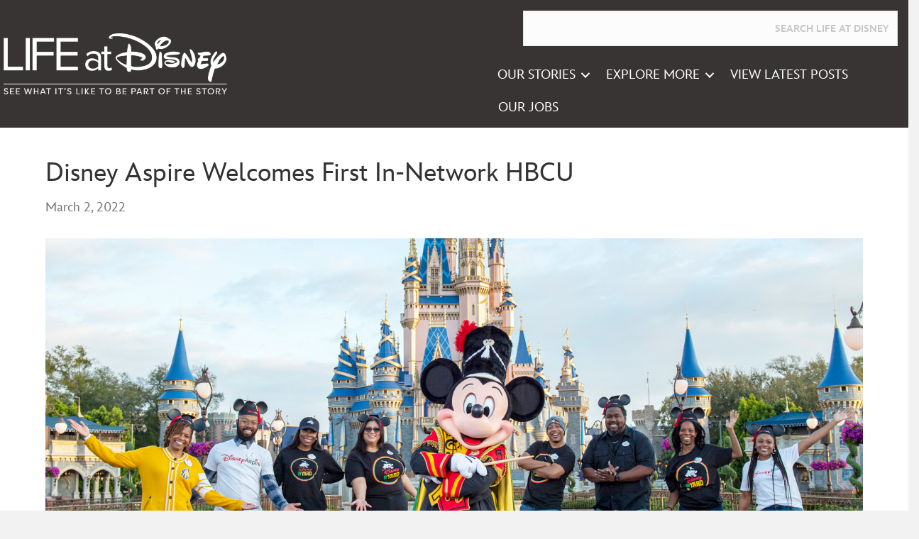

--- FILE ---
content_type: text/html; charset=UTF-8
request_url: https://sites.disney.com/lifeatdisney/career-opportunities/2022/03/02/disney-aspire-hbcu/
body_size: 40510
content:
<!DOCTYPE html>
<html lang="en-US">
<head>
<!-- OneTrust Cookies Consent Notice start -->
<script src="https://cdn.cookielaw.org/scripttemplates/otSDKStub.js" type="text/javascript" charset="UTF-8" data-document-language="true" data-domain-script="7e617959-c438-48b4-96e8-bce6de0ddaa9"></script>
<script>
    function OptanonWrapper() {
        OneTrust.OnConsentChanged(function() {
            location.reload(true);
       });
    }
</script>
<!-- OneTrust Cookies Consent Notice end -->
<meta charset="UTF-8">
<meta name="viewport" content="width=device-width, initial-scale=1.0">
<meta http-equiv="X-UA-Compatible" content="IE=edge">
<link rel="profile" href="https://gmpg.org/xfn/11">
<meta name="robots" content="index, follow, max-image-preview:large, max-snippet:-1, max-video-preview:-1">
<!-- BEGIN DDM Adobe Launch Web Analytics Tagging --><script src="//assets.adobedtm.com/20b915234598/556a4320ef9a/launch-95f8ea18b905.min.js" async type="text/plain" class=" optanon-category-C0002"></script><script>var ddmDatalayer = ddmDatalayer || {};</script><!-- END DDM Adobe Launch Web Analytics Tagging -->
	<!-- This site is optimized with the Yoast SEO plugin v22.9 - https://yoast.com/wordpress/plugins/seo/ -->
	<title>Disney Aspire Welcomes First In-Network HBCU - Life at Disney</title>
	<meta name="description" content="Life at Disney blog takes you behind the scenes of The Walt Disney Company and its employees to give you a glimpse into what it's like to be part of the story.">
	<link rel="canonical" href="https://sites.disney.com/lifeatdisney/career-opportunities/2022/03/02/disney-aspire-hbcu/">
	<meta property="og:locale" content="en_US">
	<meta property="og:type" content="article">
	<meta property="og:title" content="Disney Aspire Welcomes First In-Network HBCU - Life at Disney">
	<meta property="og:description" content="Life at Disney blog takes you behind the scenes of The Walt Disney Company and its employees to give you a glimpse into what it's like to be part of the story.">
	<meta property="og:url" content="https://sites.disney.com/lifeatdisney/career-opportunities/2022/03/02/disney-aspire-hbcu/">
	<meta property="og:site_name" content="Life at Disney">
	<meta property="article:publisher" content="https://www.facebook.com/DisneyCareers/">
	<meta property="article:published_time" content="2022-03-02T21:35:44+00:00">
	<meta property="article:modified_time" content="2022-06-15T14:41:11+00:00">
	<meta property="og:image" content="https://sites.disney.com/app/uploads/sites/57/2022/03/1200x628DisneyAspire.png">
	<meta property="og:image:width" content="1200">
	<meta property="og:image:height" content="628">
	<meta property="og:image:type" content="image/png">
	<meta name="author" content="Christine">
	<meta name="twitter:card" content="summary_large_image">
	<meta name="twitter:creator" content="@DisneyCareers">
	<meta name="twitter:site" content="@DisneyCareers">
	<meta name="twitter:label1" content="Written by">
	<meta name="twitter:data1" content="Christine">
	<meta name="twitter:label2" content="Est. reading time">
	<meta name="twitter:data2" content="2 minutes">
	<script type="application/ld+json" class="yoast-schema-graph">{"@context":"https://schema.org","@graph":[{"@type":"Article","@id":"https://sites.disney.com/lifeatdisney/career-opportunities/2022/03/02/disney-aspire-hbcu/#article","isPartOf":{"@id":"https://sites.disney.com/lifeatdisney/career-opportunities/2022/03/02/disney-aspire-hbcu/"},"author":{"name":"Christine","@id":"https://sites.disney.com/lifeatdisney/#/schema/person/14b6336b6b731adfeceb670aace603fa"},"headline":"Disney Aspire Welcomes First In-Network HBCU","datePublished":"2022-03-02T21:35:44+00:00","dateModified":"2022-06-15T14:41:11+00:00","mainEntityOfPage":{"@id":"https://sites.disney.com/lifeatdisney/career-opportunities/2022/03/02/disney-aspire-hbcu/"},"wordCount":349,"publisher":{"@id":"https://sites.disney.com/lifeatdisney/#organization"},"image":{"@id":"https://sites.disney.com/lifeatdisney/career-opportunities/2022/03/02/disney-aspire-hbcu/#primaryimage"},"thumbnailUrl":"https://sites.disney.com/app/uploads/sites/57/2022/03/1200x628DisneyAspire.png","keywords":["Career Opportunities","Disney Aspire","Disney on the Yard","Disney Programs"],"articleSection":["Career Opportunities"],"inLanguage":"en-US"},{"@type":"WebPage","@id":"https://sites.disney.com/lifeatdisney/career-opportunities/2022/03/02/disney-aspire-hbcu/","url":"https://sites.disney.com/lifeatdisney/career-opportunities/2022/03/02/disney-aspire-hbcu/","name":"Disney Aspire Welcomes First In-Network HBCU - Life at Disney","isPartOf":{"@id":"https://sites.disney.com/lifeatdisney/#website"},"primaryImageOfPage":{"@id":"https://sites.disney.com/lifeatdisney/career-opportunities/2022/03/02/disney-aspire-hbcu/#primaryimage"},"image":{"@id":"https://sites.disney.com/lifeatdisney/career-opportunities/2022/03/02/disney-aspire-hbcu/#primaryimage"},"thumbnailUrl":"https://sites.disney.com/app/uploads/sites/57/2022/03/1200x628DisneyAspire.png","datePublished":"2022-03-02T21:35:44+00:00","dateModified":"2022-06-15T14:41:11+00:00","description":"Life at Disney blog takes you behind the scenes of The Walt Disney Company and its employees to give you a glimpse into what it's like to be part of the story.","breadcrumb":{"@id":"https://sites.disney.com/lifeatdisney/career-opportunities/2022/03/02/disney-aspire-hbcu/#breadcrumb"},"inLanguage":"en-US","potentialAction":{"@type":"ListenAction","target":"https://sites.disney.com/lifeatdisney/career-opportunities/2022/03/02/disney-aspire-hbcu/#podcast_player_9720","object":{"@id":"https://sites.disney.com/lifeatdisney/career-opportunities/2022/03/02/disney-aspire-hbcu/#/schema/podcast"}},"mainEntityOfPage":"https://sites.disney.com/lifeatdisney/career-opportunities/2022/03/02/disney-aspire-hbcu/#/schema/podcast"},{"@type":"ImageObject","inLanguage":"en-US","@id":"https://sites.disney.com/lifeatdisney/career-opportunities/2022/03/02/disney-aspire-hbcu/#primaryimage","url":"https://sites.disney.com/app/uploads/sites/57/2022/03/1200x628DisneyAspire.png","contentUrl":"https://sites.disney.com/app/uploads/sites/57/2022/03/1200x628DisneyAspire.png","width":1200,"height":628,"caption":"Drum Major Mickey in front of Cinderella Castle at the Walt Disney World Resort with a group of Disney Aspire team members"},{"@type":"BreadcrumbList","@id":"https://sites.disney.com/lifeatdisney/career-opportunities/2022/03/02/disney-aspire-hbcu/#breadcrumb","itemListElement":[{"@type":"ListItem","position":1,"name":"Home","item":"https://sites.disney.com/lifeatdisney/"},{"@type":"ListItem","position":2,"name":"Disney Aspire Welcomes First In-Network HBCU"}]},{"@type":"WebSite","@id":"https://sites.disney.com/lifeatdisney/#website","url":"https://sites.disney.com/lifeatdisney/","name":"Life at Disney","description":"Life at Disney Blog","publisher":{"@id":"https://sites.disney.com/lifeatdisney/#organization"},"alternateName":"Life at Disney Blog","potentialAction":[{"@type":"SearchAction","target":{"@type":"EntryPoint","urlTemplate":"https://sites.disney.com/lifeatdisney/?s={search_term_string}"},"query-input":"required name=search_term_string"}],"inLanguage":"en-US"},{"@type":"Organization","@id":"https://sites.disney.com/lifeatdisney/#organization","name":"The Walt Disney Company","url":"https://sites.disney.com/lifeatdisney/","logo":{"@type":"ImageObject","inLanguage":"en-US","@id":"https://sites.disney.com/lifeatdisney/#/schema/logo/image/","url":"https://sites.disney.com/app/uploads/sites/57/2022/04/1986.png","contentUrl":"https://sites.disney.com/app/uploads/sites/57/2022/04/1986.png","width":716,"height":403,"caption":"The Walt Disney Company"},"image":{"@id":"https://sites.disney.com/lifeatdisney/#/schema/logo/image/"},"sameAs":["https://www.facebook.com/DisneyCareers/","https://x.com/DisneyCareers","https://www.instagram.com/disneycareers/","https://www.linkedin.com/company/the-walt-disney-company/","https://www.youtube.com/DisneyCareers"]},{"@type":"Person","@id":"https://sites.disney.com/lifeatdisney/#/schema/person/14b6336b6b731adfeceb670aace603fa","name":"Christine","image":{"@type":"ImageObject","inLanguage":"en-US","@id":"https://sites.disney.com/lifeatdisney/#/schema/person/image/","url":"https://secure.gravatar.com/avatar/17665f21e00c3b765635861b1fb8341a?s=96&d=mm&r=g","contentUrl":"https://secure.gravatar.com/avatar/17665f21e00c3b765635861b1fb8341a?s=96&d=mm&r=g","caption":"Christine"},"url":"https://sites.disney.com/lifeatdisney/author/christinetorres/"}]}</script>
	<!-- / Yoast SEO plugin. -->


<link rel="dns-prefetch" href="//cdn.sites.disney.com">
<link rel="dns-prefetch" href="//fonts.twdc.com">
<link rel="alternate" type="application/rss+xml" title="Life at Disney &raquo; Feed" href="https://sites.disney.com/lifeatdisney/feed/">
<link rel="alternate" type="text/calendar" title="Life at Disney &raquo; iCal Feed" href="https://sites.disney.com/lifeatdisney/events/?ical=1">
<script>
window._wpemojiSettings = {"baseUrl":"https:\/\/s.w.org\/images\/core\/emoji\/15.0.3\/72x72\/","ext":".png","svgUrl":"https:\/\/s.w.org\/images\/core\/emoji\/15.0.3\/svg\/","svgExt":".svg","source":{"concatemoji":"https:\/\/sites.disney.com\/lifeatdisney\/wp-includes\/js\/wp-emoji-release.min.js"}};
/*! This file is auto-generated */
!function(i,n){var o,s,e;function c(e){try{var t={supportTests:e,timestamp:(new Date).valueOf()};sessionStorage.setItem(o,JSON.stringify(t))}catch(e){}}function p(e,t,n){e.clearRect(0,0,e.canvas.width,e.canvas.height),e.fillText(t,0,0);var t=new Uint32Array(e.getImageData(0,0,e.canvas.width,e.canvas.height).data),r=(e.clearRect(0,0,e.canvas.width,e.canvas.height),e.fillText(n,0,0),new Uint32Array(e.getImageData(0,0,e.canvas.width,e.canvas.height).data));return t.every(function(e,t){return e===r[t]})}function u(e,t,n){switch(t){case"flag":return n(e,"\ud83c\udff3\ufe0f\u200d\u26a7\ufe0f","\ud83c\udff3\ufe0f\u200b\u26a7\ufe0f")?!1:!n(e,"\ud83c\uddfa\ud83c\uddf3","\ud83c\uddfa\u200b\ud83c\uddf3")&&!n(e,"\ud83c\udff4\udb40\udc67\udb40\udc62\udb40\udc65\udb40\udc6e\udb40\udc67\udb40\udc7f","\ud83c\udff4\u200b\udb40\udc67\u200b\udb40\udc62\u200b\udb40\udc65\u200b\udb40\udc6e\u200b\udb40\udc67\u200b\udb40\udc7f");case"emoji":return!n(e,"\ud83d\udc26\u200d\u2b1b","\ud83d\udc26\u200b\u2b1b")}return!1}function f(e,t,n){var r="undefined"!=typeof WorkerGlobalScope&&self instanceof WorkerGlobalScope?new OffscreenCanvas(300,150):i.createElement("canvas"),a=r.getContext("2d",{willReadFrequently:!0}),o=(a.textBaseline="top",a.font="600 32px Arial",{});return e.forEach(function(e){o[e]=t(a,e,n)}),o}function t(e){var t=i.createElement("script");t.src=e,t.defer=!0,i.head.appendChild(t)}"undefined"!=typeof Promise&&(o="wpEmojiSettingsSupports",s=["flag","emoji"],n.supports={everything:!0,everythingExceptFlag:!0},e=new Promise(function(e){i.addEventListener("DOMContentLoaded",e,{once:!0})}),new Promise(function(t){var n=function(){try{var e=JSON.parse(sessionStorage.getItem(o));if("object"==typeof e&&"number"==typeof e.timestamp&&(new Date).valueOf()<e.timestamp+604800&&"object"==typeof e.supportTests)return e.supportTests}catch(e){}return null}();if(!n){if("undefined"!=typeof Worker&&"undefined"!=typeof OffscreenCanvas&&"undefined"!=typeof URL&&URL.createObjectURL&&"undefined"!=typeof Blob)try{var e="postMessage("+f.toString()+"("+[JSON.stringify(s),u.toString(),p.toString()].join(",")+"));",r=new Blob([e],{type:"text/javascript"}),a=new Worker(URL.createObjectURL(r),{name:"wpTestEmojiSupports"});return void(a.onmessage=function(e){c(n=e.data),a.terminate(),t(n)})}catch(e){}c(n=f(s,u,p))}t(n)}).then(function(e){for(var t in e)n.supports[t]=e[t],n.supports.everything=n.supports.everything&&n.supports[t],"flag"!==t&&(n.supports.everythingExceptFlag=n.supports.everythingExceptFlag&&n.supports[t]);n.supports.everythingExceptFlag=n.supports.everythingExceptFlag&&!n.supports.flag,n.DOMReady=!1,n.readyCallback=function(){n.DOMReady=!0}}).then(function(){return e}).then(function(){var e;n.supports.everything||(n.readyCallback(),(e=n.source||{}).concatemoji?t(e.concatemoji):e.wpemoji&&e.twemoji&&(t(e.twemoji),t(e.wpemoji)))}))}((window,document),window._wpemojiSettings);
</script>
<link rel="stylesheet" id="tribe-events-pro-mini-calendar-block-styles-css" href="https://sites.disney.com/app/plugins/events-calendar-pro/src/resources/css/tribe-events-pro-mini-calendar-block.min.css" media="all">
<style id="wp-emoji-styles-inline-css">

	img.wp-smiley, img.emoji {
		display: inline !important;
		border: none !important;
		box-shadow: none !important;
		height: 1em !important;
		width: 1em !important;
		margin: 0 0.07em !important;
		vertical-align: -0.1em !important;
		background: none !important;
		padding: 0 !important;
	}
</style>
<link rel="stylesheet" id="dfstyles-css" href="https://sites.disney.com/app/plugins/dynamic-footer/assets/dist/css/df-dynamic-styles.f6a5b5ce.css" media="all">
<style id="dfstyles-inline-css">
#menu-footer {visibility:hidden;}
</style>
<link rel="stylesheet" id="scripts-css-css" href="https://sites.disney.com/app/plugins/ddm-streaming-video/includes/../assets/dist/css/styles.5a93e002.css" media="all">
<link rel="stylesheet" id="vendor-css-css" href="https://sites.disney.com/app/plugins/ddm-streaming-video/includes/../assets/dist/css/vendor.12961921.css" media="all">
<link rel="stylesheet" id="search-filter-plugin-styles-css" href="https://sites.disney.com/app/plugins/search-filter-pro/public/assets/css/search-filter.min.css" media="all">
<link rel="stylesheet" id="sitesdisney-Trident-app-css" href="https://sites.disney.com/app/themes/trident-theme/assets/dist/css/app.6359072b.css" media="all">
<link rel="stylesheet" id="trident-inspire-twdc-css" href="https://fonts.twdc.com/InspireTWDC/latest.css" media="all">
<link rel="stylesheet" id="sitesdisney-Trident\Integrations\-FrontEnd-css" href="https://sites.disney.com/app/plugins/trident-integrations/build/css/FrontEnd.ec83350f.css" media="all">
<link rel="stylesheet" id="BBLegacySupport-css" href="https://sites.disney.com/app/plugins/bb-child-legacy-features/assets/dist/css/app.18dd6061.css" media="all">
<link rel="stylesheet" id="disneysite-config-css-css" href="https://sites.disney.com/app/mu-plugins/ddm-disney-sites-mu-config/assets/css/styles.css" media="all">
<link rel="stylesheet" id="jquery-magnificpopup-css" href="https://sites.disney.com/app/plugins/bb-plugin/css/jquery.magnificpopup.min.css" media="all">
<link rel="stylesheet" id="font-awesome-5-css" href="https://sites.disney.com/app/plugins/bb-plugin/fonts/fontawesome/5.15.4/css/all.min.css" media="all">
<link rel="stylesheet" id="base-css" href="https://sites.disney.com/app/themes/bb-theme-trident-child/css/base.min.css" media="all">
<style id="fl-automator-skin-inline-css">
body{background-color:#f2f2f2;color:#757575;font-family:"InspireTWDC",Verdana,Arial,sans-serif;font-size:18px;font-weight:400;line-height:1.45;font-style:normal;padding:0;word-wrap:break-word}body.modal-open .media-modal-close:hover,body.modal-open .media-modal-close:focus{background:none;border:none;padding:1px}body.modal-open .media-modal-close:focus{position:absolute}h1,h2,h3,h4,h5,h6{color:#333;font-family:"InspireTWDC",Verdana,Arial,sans-serif;font-weight:400;line-height:1.4;text-transform:none;font-style:normal}h1 a,h2 a,h3 a,h4 a,h5 a,h6 a{color:#333}h1 a:hover,h2 a:hover,h3 a:hover,h4 a:hover,h5 a:hover,h6 a:hover{text-decoration:none}h1{font-size:36px;line-height:1.4;letter-spacing:0px;color:#333;font-family:"InspireTWDC",Verdana,Arial,sans-serif;font-weight:400;font-style:normal;text-transform:none}h1 a{color:#333}h2{font-size:30px;line-height:1.4;letter-spacing:0px}h2 .fl-comments-list-title{font-size:24px}h3{font-size:24px;line-height:1.4;letter-spacing:0px}h4{font-size:18px;line-height:1.4;letter-spacing:0px}h5{font-size:14px;line-height:1.4;letter-spacing:0px}h6{font-size:12px;line-height:1.4;letter-spacing:0px}a{color:#2b7bb9;text-decoration:none}a:hover{color:#2b7bb9;text-decoration:underline}a:focus{color:#2b7bb9}blockquote{border-color:#e6e6e6}iframe{max-width:100%}img{max-width:100%;height:auto}.fl-screen-reader-text{position:absolute;left:-10000px;top:auto;width:1px;height:1px;overflow:hidden;padding:10px 15px;background:#fff !important}.fl-screen-reader-text:focus{width:auto;height:auto;position:fixed;left:0px;top:0px;z-index:99999}body.rtl .fl-screen-reader-text{right:-10000px}body.rtl .fl-screen-reader-text:focus{position:fixed;left:auto;right:0px;top:0px;width:auto;height:auto;z-index:99999}body.admin-bar .fl-screen-reader-text:focus{top:32px}.screen-reader-text{clip:rect(1px, 1px, 1px, 1px);position:absolute;height:1px;width:1px;overflow:hidden}.container{padding-left:20px;padding-right:20px}.fl-page{position:relative;-moz-box-shadow:none;-webkit-box-shadow:none;box-shadow:none;margin:0 auto}.fl-page-header{border-color:#c7ddec;background-color:#edf4f9;color:#000}.fl-page-header *,.fl-page-header h1,.fl-page-header h2,.fl-page-header h3,.fl-page-header h4,.fl-page-header h5,.fl-page-header h6{color:#000}.fl-page-header a,.fl-page-header a *,.fl-page-header a.fas,.fl-page-header a.fab{color:#424a81}.fl-page-header a:hover,.fl-page-header a:focus,.fl-page-header a:hover *,.fl-page-header a:focus *,.fl-page-header a.fas:hover,.fl-page-header a.fab:hover,.fl-page-header a.fas:focus,.fl-page-header a.fab:focus{color:#727ab1}.fl-page-header .navbar-nav li>a{color:#424a81}.fl-page-header .navbar-nav li>a:hover,.fl-page-header .navbar-nav li>a:focus{color:#727ab1}.fl-page-header .navbar-nav li.current-menu-ancestor>a,.fl-page-header .navbar-nav li.current-menu-parent>a,.fl-page-header .navbar-nav li.current-menu-item>a{color:#727ab1}.fl-page-header .navbar-nav li.current-menu-item~li.current-menu-item>a{color:#727ab1}.fl-page-header-container{padding-bottom:0px;padding-top:0px}.fl-page-header-logo{text-align:center}.fl-page-header-logo a{text-decoration:none}.fl-logo-text{font-family:"InspireTWDC",Verdana,Arial,sans-serif;font-weight:400;font-size:17px;color:#424a81 !important}.fl-logo-text:hover,.fl-logo-text:focus{color:#727ab1 !important}.fl-theme-tagline{color:#757575 !important}.fl-logo-img{max-width:100%}.fl-page-header-primary .fl-logo-img{height:auto !important}.fl-logo-img.sticky-logo{display:none}.fl-page-header-fixed .fl-logo-img{display:inherit}.fl-page-header-fixed .fl-logo-img.sticky-logo{display:inherit}.fl-nav-mobile-offcanvas .fl-button-close{display:none}.fl-page-nav-wrap{padding-bottom:20px}.fl-page-nav{background:transparent;border:none;min-height:0;margin-bottom:0;-moz-border-radius:0;-webkit-border-radius:0;border-radius:0}.fl-page-nav .navbar-nav>li>a{padding:15px}.fl-page-nav .navbar-toggle{border:none;float:none;font-family:"InspireTWDC",Verdana,Arial,sans-serif;font-size:14px;font-weight:400;line-height:1.4;text-transform:none;margin:0;width:100%;-moz-border-radius:0;-webkit-border-radius:0;border-radius:0}.fl-page-nav .navbar-toggle:hover{outline:none}.fl-page-nav .navbar-toggle:focus{outline:auto}.fl-page-nav .navbar-nav,.fl-page-nav .navbar-nav a{font-family:"InspireTWDC",Verdana,Arial,sans-serif;font-size:14px;font-weight:400;line-height:1.4;text-transform:none}.fl-full-width .fl-page-nav{margin:0 auto}.fl-page-nav .mega-menu a[href="#"]:hover,.fl-page-nav .mega-menu a[href="#"]:focus{color:#424a81 !important;cursor:default}.mega-menu-spacer{background:none;display:block;left:0;position:absolute;width:100%}.fl-page-header[class*=" fl-page-nav-toggle-visible"] ul.navbar-nav li.hide-heading{border-top:0 none !important}.fl-page-header[class*=" fl-page-nav-toggle-visible"] ul.navbar-nav li.hide-heading>a,.fl-page-header[class*=" fl-page-nav-toggle-visible"] ul.navbar-nav li.hide-heading>.fl-submenu-icon-wrap{display:none !important}.fl-page-header[class*=" fl-page-nav-toggle-visible"] ul.navbar-nav li.hide-heading>ul.sub-menu{margin-left:0}.fl-page-nav-collapse{border:none;max-height:none;padding:0;-moz-box-shadow:none;-webkit-box-shadow:none;box-shadow:none}.fl-page-nav-collapse ul.navbar-nav{margin:0}.fl-page-nav-collapse ul.navbar-nav>li{border-bottom:1px solid #e6e6e6}.fl-page-nav-collapse ul.navbar-nav>li:last-child{border-bottom:none}.fl-page-nav-collapse.in{overflow-y:visible}.fl-page-nav-search{bottom:0;display:none;position:absolute;right:0;top:0}.fl-page-nav-search a.fa-search{color:#428bca;font-size:20px;padding:8px;position:absolute;right:0;top:5px}.fl-page-nav-search a.fa-search:hover,.fl-page-nav-search a.fa-search:focus{color:#84a9c9;text-decoration:none}.fl-page-nav-search form{background-color:#e8e8e8;border-top:3px solid #b6c9d9;display:none;padding:20px;position:absolute;right:0;top:100%;width:400px;z-index:1000;-moz-box-shadow:0 1px 20px rgba(0,0,0,0.15);-webkit-box-shadow:0 1px 20px rgba(0,0,0,0.15);box-shadow:0 1px 20px rgba(0,0,0,0.15)}.fl-page-nav-search form input.fl-search-input{background-color:#e8e8e8;border-color:#cfcfcf;color:#428bca}.fl-page-nav-search form input.fl-search-input:focus{color:#428bca}.fl-page-nav ul.sub-menu{background-clip:padding-box;background-color:#e8e8e8;border-top:3px solid #b6c9d9;font-size:14px;float:none;left:-99999px;list-style:none;padding:10px 0;position:absolute;top:100%;width:240px;z-index:1000;-moz-box-shadow:0 1px 20px rgba(0,0,0,0.15);-webkit-box-shadow:0 1px 20px rgba(0,0,0,0.15);box-shadow:0 1px 20px rgba(0,0,0,0.15)}.fl-page-nav ul.sub-menu ul.sub-menu{left:-99999px;padding-bottom:10px;top:-13px}.fl-page-nav ul.sub-menu li{border:none}.fl-page-nav ul.sub-menu li a{clear:none;color:#428bca;display:block;font-weight:400;line-height:20px;margin:0 10px;padding:10px 15px}.fl-page-nav ul.sub-menu li a:hover,.fl-page-nav ul.sub-menu li a:focus{color:#84a9c9;text-decoration:none}.fl-page-nav ul.sub-menu li a:before{content:'';margin-right:0}.fl-page-nav ul li{position:relative}.fl-page-nav ul li.fl-sub-menu-open>ul.sub-menu{left:auto}.fl-page-nav ul li.fl-sub-menu-open>ul.sub-menu li.fl-sub-menu-open>ul.sub-menu{left:100%}.fl-page-nav ul li.fl-sub-menu-open>ul.sub-menu li.fl-sub-menu-open.fl-sub-menu-right>ul.sub-menu{left:auto;right:100%}.fl-page-nav ul li.fl-sub-menu-open.fl-sub-menu-right>ul.sub-menu{right:0}.fl-page-nav ul li.fl-sub-menu-open .hide-heading>ul.sub-menu{position:static;padding:0;border-top:0 none;box-shadow:none;-moz-box-shadow:none;-webkit-box-shadow:none}.fl-page-content{background-color:#fff}.fl-content,.fl-sidebar{margin:20px 0}.fl-sidebar{display:none}.fl-sidebar.fl-sidebar-display-always{display:block}#fl-to-top{display:none;background-color:#ccc;background-color:rgba(0,0,0,0.2);position:fixed;bottom:15px;right:15px;width:44px;height:42px;text-align:center;z-index:1003}#fl-to-top:hover{background-color:rgba(0,0,0,0.3)}#fl-to-top i{position:absolute;top:12px;left:14px;color:#fff;font-size:16px;line-height:16px}.fl-social-icons .fa-stack.icon-facebook-f i.fa-circle.branded,.fl-social-icons .fa-facebook-f.branded{color:#3b5997}.fl-social-icons .fa-stack.icon-twitter i.fa-circle.branded,.fl-social-icons .fa-twitter.branded{color:#00aaef}.fl-social-icons .fa-stack.icon-google i.fa-circle.branded,.fl-social-icons .fa-google.branded{color:#d13e2b}.fl-social-icons .fa-stack.icon-google-maps i.fa-circle.branded,.fl-social-icons .fa-map-marker-alt.branded{color:#eb5f1a}.fl-social-icons .fa-stack.icon-linkedin i.fa-circle.branded,.fl-social-icons .fa-linkedin.branded{color:#007ab8}.fl-social-icons .fa-stack.icon-yelp i.fa-circle.branded,.fl-social-icons .fa-yelp.branded{color:#c31200}.fl-social-icons .fa-stack.icon-xing i.fa-circle.branded,.fl-social-icons .fa-xing.branded{color:#006567}.fl-social-icons .fa-stack.icon-pinterest i.fa-circle.branded,.fl-social-icons .fa-pinterest.branded{color:#cb2127}.fl-social-icons .fa-stack.icon-tumblr i.fa-circle.branded,.fl-social-icons .fa-tumblr.branded{color:#304e6c}.fl-social-icons .fa-stack.icon-vimeo i.fa-circle.branded,.fl-social-icons .fa-vimeo.branded{color:#41b1db}.fl-social-icons .fa-stack.icon-youtube i.fa-circle.branded,.fl-social-icons .fa-youtube.branded{color:#d6000f}.fl-social-icons .fa-stack.icon-flickr i.fa-circle.branded,.fl-social-icons .fa-flickr.branded{color:#ec1982}.fl-social-icons .fa-stack.icon-instagram i.fa-circle.branded,.fl-social-icons .fa-instagram.branded{color:#517fa5}.fl-social-icons .fa-stack.icon-dribbble i.fa-circle.branded,.fl-social-icons .fa-dribbble.branded{color:#eb4a88}.fl-social-icons .fa-stack.icon-skype i.fa-circle.branded,.fl-social-icons .fa-skype.branded{color:#009EE5}.fl-social-icons .fa-stack.icon-500px i.fa-circle.branded,.fl-social-icons .fa-500px.branded{color:#333333}.fl-social-icons .fa-stack.icon-github i.fa-circle.branded,.fl-social-icons .fa-github.branded{color:#333333}.fl-social-icons .fa-stack.icon-rss i.fa-circle.branded,.fl-social-icons .fa-rss.branded{color:#e09026}.fl-social-icons .fa-stack.icon-envelope i.fa-circle.branded,.fl-social-icons .fa-envelope.branded{color:#333333}.fl-social-icons .fa-stack.icon-blogger i.fa-circle.branded,.fl-social-icons .fa-blogger.branded{color:#fe7300}.fl-social-icons .fa-stack.icon-snapchat i.fa-circle.branded,.fl-social-icons .fa-snapchat.branded{color:#FFFC00}.fl-social-icons .fa-stack.icon-wordpress i.fa-circle.branded,.fl-social-icons .fa-wordpress.branded{color:#15aabf}.fl-social-icons .fa-stack.icon-spotify i.fa-circle.branded,.fl-social-icons .fa-spotify.branded{color:#1cd760}.fl-social-icons .fa-stack.icon-tiktok i.fa-circle.branded,.fl-social-icons .fa-tiktok.branded{color:#000000}.fl-social-icons .fa-stack.icon-soundcloud i.fa-circle.branded,.fl-social-icons .fa-soundcloud.branded{color:#f50}.fl-social-icons .fa-stack.icon-x-twitter i.fa-circle.branded,.fl-social-icons .fa-x-twitter.branded{color:#000}.fl-social-icons .fa-stack i.branded{color:#fff}.fl-social-icons .fa-stack{margin:0 0 10px 8px}.fl-social-icons .fallback{height:28px;width:28px;margin:0 0 10px 5px !important;vertical-align:inherit;font-size:30px}.fl-social-icons .fallback:before{width:28px !important;display:inline-block;height:28px !important}.fl-page-header-content .fa-stack i.fa-inverse.mono{color:#edf4f9}.fa-stack i.fa-inverse.mono{color:#e5e4e2}.fl-404{padding:30px 0 50px;text-align:center}.fl-404 .fl-post-header{margin-bottom:45px}.fl-404 .fl-post-header h2{font-size:24px}.fl-404 form{margin:0 auto;max-width:400px}.fl-archive .fl-post{border-bottom:1px solid #e6e6e6;padding-bottom:40px}.fl-archive .fl-post:last-child{border-bottom:none;padding-bottom:0}.fl-archive .fl-archive-title{border-bottom:1px solid #e6e6e6;font-size:18px;margin-bottom:40px;padding-bottom:8px}.fl-archive .fl-archive-title a:hover{text-decoration:none}.fl-archive .fl-archive-nav-prev{float:left}.fl-archive .fl-archive-nav-next{float:right}.wp-pagenavi a,.wp-pagenavi span{border:1px solid #e6e6e6;border-right:none;margin:0;padding:6px 10px}.wp-pagenavi a:hover{border-color:#e6e6e6}.wp-pagenavi>*:last-child{border-right:1px solid #e6e6e6}.wp-pagenavi span.current,.wp-pagenavi a:hover{border-color:#e6e6e6;color:#fff;background:#2b7bb9;font-weight:normal}.search .page .fl-post-header{display:block}.fl-post{margin-bottom:40px}.fl-post:last-child{margin-bottom:0}.fl-post img[class*="wp-image-"],.fl-post img.alignnone,.fl-post img.alignleft,.fl-post img.aligncenter,.fl-post img.alignright{height:auto;max-width:100%}.fl-post img[class*="wp-block-cover"]{height:100%}.fl-post .fl-post-image-beside{float:left;margin-right:25px}.fl-post .fl-author-box{margin-top:40px;background:#f5f5f5;border:1px solid #ddd;padding:20px}.fl-post .fl-author-box .fl-author-avatar{float:left;margin-right:25px}.fl-post .fl-author-box .fl-author-description h4{margin-top:0;margin-bottom:5px}.fl-post-thumb{margin-bottom:25px}.fl-post-thumb img{height:auto !important;max-width:100%}.fl-post-header{margin-bottom:25px}.fl-post-title{margin-top:0}.fl-post-meta .fl-sep{margin:0 3px}.fl-post-meta-bottom{border-top:1px solid #e6e6e6;font-style:italic;margin-top:20px;padding-top:10px}.fl-comments-popup-link a:hover{text-decoration:none}.fl-comments-popup-link i{vertical-align:text-top}.post-edit-link{color:#2b7bb9;font-size:14px;font-weight:normal}.fl-post-nav{border-top:1px solid #e6e6e6;margin-top:10px;padding-top:10px}.fl-post-nav-prev{float:left}.fl-post-nav-next{float:right}.alignnone{margin:5px 20px 20px 0}.aligncenter,div.aligncenter{display:block;margin:5px auto 5px auto}.alignright{float:right;margin:5px 0 20px 20px}.alignleft{float:left;margin:5px 20px 20px 0}.aligncenter{display:block;margin:5px auto 5px auto}a img.alignright{float:right;margin:5px 0 20px 20px}a img.alignnone{margin:5px 20px 20px 0}a img.alignleft{float:left;margin:5px 20px 20px 0}a img.aligncenter{display:block;margin-left:auto;margin-right:auto}.wp-caption{background:#f7f7f7;border:1px solid #e6e6e6;max-width:100%;padding:10px;text-align:center}.wp-caption.alignnone{margin:5px 20px 20px 0}.wp-caption.alignleft{margin:5px 20px 20px 0}.wp-caption.alignright{margin:5px 0 20px 20px}.wp-caption img{border:0 none;height:auto;margin:0;max-width:100%;padding:0;width:auto}.wp-caption p.wp-caption-text{font-size:11px;line-height:17px;margin:0;padding:5px}.fl-comments{margin-top:60px}.fl-comment-form .fl-comment-form-cancel{padding:15px 0}.fl-comments-list ol{margin:0;padding:0}.fl-comments-list ol li{line-height:inherit;list-style:none}.fl-comments-list .fl-comments-list-nav{border-top:1px solid #e6e6e6;margin-top:30px;padding:10px 0 30px 0}.fl-comments-list .fl-comments-list-prev{float:left}.fl-comments-list .fl-comments-list-next{float:right}.fl-comments-list .fl-comments-respond-title{margin-top:0}.fl-comments-list .comment-meta{margin:20px 0 10px}.fl-comments-list .comment-avatar img{height:auto;max-width:40px;-moz-border-radius:100%;-webkit-border-radius:100%;border-radius:100%}.fl-comments-list .comment-author-link{font-size:16px;font-weight:bold;margin-left:10px}.fl-comments-list .comment-content{border:1px solid #e6e6e6;padding:15px}.fl-comments-list .comment-reply-link{padding:5px;text-align:right}.fl-comments-list ul.children{margin:0;padding:0}.fl-comments-list ul.children li{margin:0 0 0 6%}#wp-comment-cookies-consent{margin-right:5px}.fl-widget{margin-bottom:40px}.fl-module-widget .fl-widget{margin-bottom:0}.fl-widget .fl-widget-title{margin-bottom:20px}.fl-widget ul{list-style:none;padding:0}.fl-widget ul li{display:block;margin-bottom:8px}.fl-widget ul li:last-child{margin-bottom:0}.fl-widget ul.sub-menu li{margin:0;padding:5px}.fl-widget ul.sub-menu li:before{content:"\2013";padding-right:5px}input[type=text].fl-search-input{color:rgba(117,117,117,0.6);width:100%}input[type=text].fl-search-input:focus{color:#757575}.widget_calendar table{width:100%}.widget_calendar caption,.widget_calendar th,.widget_calendar td{border-bottom:1px solid #e6e6e6;padding:3px 0;text-align:center}.widget_calendar caption td,.widget_calendar tfoot td{border:none}.widget_calendar caption #prev,.widget_calendar tfoot #prev{text-align:left}.widget_calendar caption #next,.widget_calendar tfoot #next{text-align:right}.woocommerce-account .woocommerce-Address{max-width:none}.fl-page .fl-module span.onsale{color:#fff;background:#2b7bb9;font-size:13px;font-weight:normal;left:10px;margin:0;padding:2px 13px;right:auto;text-shadow:none;top:10px;min-height:3.236em;min-width:3.236em;position:absolute;text-align:center;line-height:3.236;z-index:9;-moz-box-shadow:none;-webkit-box-shadow:none;box-shadow:none;-moz-border-radius:0;-webkit-border-radius:0;border-radius:0}.fl-page .fl-module-woocommerce a.button,.fl-page .fl-module-woocommerce button.button.alt,.fl-page .fl-post-module-woo-button button[type=submit],.fl-page .fl-post-module-woo-button button[type=submit].alt.disabled,.fl-page .fl-post-module-woo-button a.button{color:#515151;background-color:#ebe9eb;font-family:"InspireTWDC",Verdana,Arial,sans-serif;font-weight:normal;font-size:16px;line-height:1.2;text-transform:none;border:none;border-radius:4px}.fl-page .fl-module-woocommerce a.button:hover,.fl-page .fl-module-woocommerce button.button.alt:hover,.fl-page .fl-post-module-woo-button button[type=submit]:hover,.fl-page .fl-post-module-woo-button a.button:hover{background-color:#dfdcde;color:#515151;border:none;border-radius:4px;border-color:#1f5a87}.fl-page .fl-module-woocommerce button.button:disabled,.fl-page .fl-module-woocommerce button.button:disabled[disabled],.fl-page .fl-module-woocommerce button.alt.disabled{padding:6px 12px}.woocommerce-page ul.products li.product a.button,.woocommerce-page .woocommerce-message a.button,.woocommerce-page .woocommerce-message a.button.wc-forward,.woocommerce-page .woocommerce a.button.wc-forward,.woocommerce-page button.button,.woocommerce-page button.button.alt,.woocommerce-page a.button,.woocommerce-page a.button.alt,.woocommerce-page .woocommerce button[type=submit],.woocommerce-page button[type=submit].alt.disabled{color:#515151;background-color:#ebe9eb;font-family:"InspireTWDC",Verdana,Arial,sans-serif;font-weight:normal;font-size:16px;line-height:1.2;text-transform:none;border:none;border-radius:4px}.woocommerce-page button.button:disabled,.woocommerce-page button.button:disabled[disabled],.woocommerce-page button.alt.disabled{padding:6px 12px}.woocommerce-page ul.products li.product a.button:hover,.woocommerce-page .woocommerce-message a.button:hover,.woocommerce-page button.button:hover,.woocommerce-page button.button.alt:hover,.woocommerce-page a.button.alt:hover,.woocommerce-page a.button:hover,.woocommerce-page .woocommerce button[type=submit]:hover,.woocommerce-page button[type=submit].alt.disabled:hover{background-color:#dfdcde;color:#515151;border:none;border-radius:4px;border-color:#1f5a87}.woocommerce-page button.pswp__button:hover{border:0px}.woocommerce-page button.pswp__button.pswp__button--arrow--left,.woocommerce-page button.pswp__button.pswp__button--arrow--right{position:absolute;top:50%}.woocommerce form .form-row .input-checkbox{position:static}a.fl-button,a.fl-button:visited{background:#2b7bb9;color:#fff;border:1px solid #1f5a87}a.fl-button:hover,.fl-builder-content a.fl-button:hover{color:#fff;background:#2b7bb9}a.fl-button *,a.fl-button:visited *{color:#fff}a.fl-button:hover *{color:#fff}a.fl-button:hover,a.button:hover{color:#fff;background-color:#2b7bb9;border:1px solid #1f5a87}.woocommerce a.button,.woocommerce a.button:hover{border:1px solid transparent}.wp-block-button .wp-block-button__link{font-size:16px;line-height:1.2}button,input[type=button],input[type=submit]{background-color:#2b7bb9;color:#fff;font-size:16px;line-height:1.2;padding:6px 12px;font-weight:normal;text-shadow:none;border:1px solid #1f5a87;-moz-box-shadow:none;-webkit-box-shadow:none;box-shadow:none;-moz-border-radius:4px;-webkit-border-radius:4px;border-radius:4px}button:hover,input[type=button]:hover,input[type=submit]:hover{background-color:#2b7bb9;color:#fff;border:1px solid #1f5a87;text-decoration:none}button:active,input[type=button]:active,input[type=submit]:active,button:focus,input[type=button]:focus,input[type=submit]:focus{background-color:#2b7bb9;color:#fff;border:1px solid #1f5a87;outline:none;position:relative}button.btn-default,input[type=button].btn-default,input[type=submit].btn-default,button.btn-default:hover,input[type=button].btn-default:hover,input[type=submit].btn-default:hover,button.btn-default:focus,input[type=button].btn-default:focus,input[type=submit].btn-default:focus,button.btn-default.active,input[type=button].btn-default.active,input[type=submit].btn-default.active{color:#757575;background-color:#fcfcfc;border-color:#ccc}.mejs-button button .mejs-button button:active,.mejs-button button:hover,.mejs-button button:visited,.mejs-button button:focus{background-color:transparent;border:none}input[type=text],input[type=password],input[type=email],input[type=tel],input[type=date],input[type=month],input[type=week],input[type=time],input[type=number],input[type=search],input[type=url],textarea{display:block;width:100%;padding:6px 12px;font-size:14px;line-height:1.428571429;color:#757575;background-color:#fcfcfc;background-image:none;border:1px solid #e6e6e6;-moz-transition:all ease-in-out .15s;-webkit-transition:all ease-in-out .15s;transition:all ease-in-out .15s;-moz-box-shadow:none;-webkit-box-shadow:none;box-shadow:none;-moz-border-radius:4px;-webkit-border-radius:4px;border-radius:4px}input[type=text]::-webkit-input-placeholder,input[type=password]::-webkit-input-placeholder,input[type=email]::-webkit-input-placeholder,input[type=tel]::-webkit-input-placeholder,input[type=date]::-webkit-input-placeholder,input[type=month]::-webkit-input-placeholder,input[type=week]::-webkit-input-placeholder,input[type=time]::-webkit-input-placeholder,input[type=number]::-webkit-input-placeholder,input[type=search]::-webkit-input-placeholder,input[type=url]::-webkit-input-placeholder,textarea::-webkit-input-placeholder{color:rgba(117,117,117,0.4)}input[type=text]:-moz-placeholder,input[type=password]:-moz-placeholder,input[type=email]:-moz-placeholder,input[type=tel]:-moz-placeholder,input[type=date]:-moz-placeholder,input[type=month]:-moz-placeholder,input[type=week]:-moz-placeholder,input[type=time]:-moz-placeholder,input[type=number]:-moz-placeholder,input[type=search]:-moz-placeholder,input[type=url]:-moz-placeholder,textarea:-moz-placeholder{color:rgba(117,117,117,0.4)}input[type=text]::-moz-placeholder,input[type=password]::-moz-placeholder,input[type=email]::-moz-placeholder,input[type=tel]::-moz-placeholder,input[type=date]::-moz-placeholder,input[type=month]::-moz-placeholder,input[type=week]::-moz-placeholder,input[type=time]::-moz-placeholder,input[type=number]::-moz-placeholder,input[type=search]::-moz-placeholder,input[type=url]::-moz-placeholder,textarea::-moz-placeholder{color:rgba(117,117,117,0.4)}input[type=text]:-ms-input-placeholder,input[type=password]:-ms-input-placeholder,input[type=email]:-ms-input-placeholder,input[type=tel]:-ms-input-placeholder,input[type=date]:-ms-input-placeholder,input[type=month]:-ms-input-placeholder,input[type=week]:-ms-input-placeholder,input[type=time]:-ms-input-placeholder,input[type=number]:-ms-input-placeholder,input[type=search]:-ms-input-placeholder,input[type=url]:-ms-input-placeholder,textarea:-ms-input-placeholder{color:rgba(117,117,117,0.4)}input[type=text]:focus,input[type=password]:focus,input[type=email]:focus,input[type=tel]:focus,input[type=date]:focus,input[type=month]:focus,input[type=week]:focus,input[type=time]:focus,input[type=number]:focus,input[type=search]:focus,input[type=url]:focus,textarea:focus{background-color:#fcfcfc;border-color:#ccc;outline:0;-moz-box-shadow:none;-webkit-box-shadow:none;box-shadow:none}.form-control{background-color:#fcfcfc;border-color:#e6e6e6;color:#757575;-moz-transition:all ease-in-out .15s;-webkit-transition:all ease-in-out .15s;transition:all ease-in-out .15s}.form-control::-webkit-input-placeholder{color:rgba(117,117,117,0.4)}.form-control:-moz-placeholder{color:rgba(117,117,117,0.4)}.form-control::-moz-placeholder{color:rgba(117,117,117,0.4)}.form-control:-ms-input-placeholder{color:rgba(117,117,117,0.4)}.form-control:focus{background-color:#fcfcfc;border-color:#ccc;-moz-box-shadow:none;-webkit-box-shadow:none;box-shadow:none}.mfp-wrap button.mfp-arrow,.mfp-wrap button.mfp-arrow:active,.mfp-wrap button.mfp-arrow:hover,.mfp-wrap button.mfp-arrow:focus{background:transparent !important;border:none !important;outline:none;position:absolute;top:50%;box-shadow:none !important;-moz-box-shadow:none !important;-webkit-box-shadow:none !important}.mfp-wrap .mfp-close,.mfp-wrap .mfp-close:active,.mfp-wrap .mfp-close:hover,.mfp-wrap .mfp-close:focus{background:transparent !important;border:none !important;outline:none;position:absolute;top:0;box-shadow:none !important;-moz-box-shadow:none !important;-webkit-box-shadow:none !important}img.mfp-img{padding:0}.mfp-counter{display:none}.fl-builder-edit .fl-page-header-fixed{display:none !important}.fl-builder .container.fl-content-full{margin:0;padding:0;width:auto;max-width:none}.fl-builder .container.fl-content-full>.row{margin:0}.fl-builder .container.fl-content-full .fl-content{margin:0;padding:0}.fl-builder .container.fl-content-full .fl-post-header{margin-left:20px;margin-right:20px;padding-top:40px}.fl-builder .container.fl-content-full .fl-comments{margin-left:20px;margin-right:20px}@media (max-width:767px){.fl-post .fl-post-image-beside{float:none;margin-right:0}.fl-post .fl-post-image-beside,.fl-post .fl-post-content-beside{padding:0 15px}.fl-page-header-logo img[data-mobile]{display:none}}@media (max-width:992px){body.woocommerce-page.fl-framework-bootstrap .row,body.woocommerce-page.fl-framework-base .row{display:flex;flex-wrap:wrap;flex-direction:column}body.woocommerce-page.fl-framework-bootstrap .fl-page-content .row .fl-woo-content,body.woocommerce-page.fl-framework-base .fl-page-content .row .fl-woo-content{box-sizing:border-box;width:100%}body.woocommerce-page.fl-framework-bootstrap .fl-woo-content-right,body.woocommerce-page.fl-framework-base .fl-woo-content-right{order:1;width:100%}body.woocommerce-page.fl-framework-bootstrap .fl-woo-sidebar-left,body.woocommerce-page.fl-framework-base .fl-woo-sidebar-left,body.woocommerce-page.fl-framework-bootstrap .fl-sidebar,body.woocommerce-page.fl-framework-base .fl-sidebar{width:100%}}@media (min-width:768px){.container{padding-left:40px;padding-right:40px;width:auto}.fl-page-nav{background:transparent}.fl-page-nav .navbar-nav li>a{padding:15px 15px;color:#757575}.fl-page-nav .navbar-nav li>a:hover,.fl-page-nav .navbar-nav li>a:focus{color:#2b7bb9}.fl-page-nav .navbar-nav li.current-menu-ancestor>a,.fl-page-nav .navbar-nav li.current-menu-parent>a,.fl-page-nav .navbar-nav li.current-menu-item>a{color:#2b7bb9}.fl-page-nav .navbar-nav li.current-menu-item~li.current-menu-item>a{color:#757575}.fl-page-nav-wrap{border-bottom:1px solid #e6e6e6;border-top:1px solid #e6e6e6;padding:0;border-color:#cfcfcf;background-color:#e8e8e8;color:#428bca}.fl-page-nav-wrap *,.fl-page-nav-wrap h1,.fl-page-nav-wrap h2,.fl-page-nav-wrap h3,.fl-page-nav-wrap h4,.fl-page-nav-wrap h5,.fl-page-nav-wrap h6{color:#428bca}.fl-page-nav-wrap a,.fl-page-nav-wrap a *,.fl-page-nav-wrap a.fas,.fl-page-nav-wrap a.fab{color:#428bca}.fl-page-nav-wrap a:hover,.fl-page-nav-wrap a:focus,.fl-page-nav-wrap a:hover *,.fl-page-nav-wrap a:focus *,.fl-page-nav-wrap a.fas:hover,.fl-page-nav-wrap a.fab:hover,.fl-page-nav-wrap a.fas:focus,.fl-page-nav-wrap a.fab:focus{color:#84a9c9}.fl-page-nav-wrap .navbar-nav li>a{color:#428bca}.fl-page-nav-wrap .navbar-nav li>a:hover,.fl-page-nav-wrap .navbar-nav li>a:focus{color:#84a9c9}.fl-page-nav-wrap .navbar-nav li.current-menu-ancestor>a,.fl-page-nav-wrap .navbar-nav li.current-menu-parent>a,.fl-page-nav-wrap .navbar-nav li.current-menu-item>a{color:#84a9c9}.fl-page-nav-wrap .navbar-nav li.current-menu-item~li.current-menu-item>a{color:#84a9c9}.fl-page-nav-toggle-visible-always .fl-page-header-wrap .fl-page-header-container,.fl-page-nav-toggle-visible-medium-mobile .fl-page-header-wrap .fl-page-header-container{padding-left:40px;padding-right:40px}.fl-page-nav-collapse ul.navbar-nav>li{border:none}.fl-page-nav-collapse ul.navbar-nav>li:first-child{border:none}.fl-page-header-container,.fl-page-nav-container{position:relative}.fl-page-nav-col,.fl-page-nav,.fl-page-fixed-nav-wrap{position:inherit}ul.navbar-nav li.mega-menu{position:inherit}ul.navbar-nav li.mega-menu.fl-sub-menu-open>ul.sub-menu{left:0}ul.navbar-nav li.mega-menu>ul.sub-menu{position:absolute !important;width:100%;padding:20px;display:table}ul.navbar-nav li.mega-menu>ul.sub-menu ul.sub-menu{position:relative;width:auto;left:0 !important;top:0;opacity:1 !important;padding:0;border-top:none;-moz-box-shadow:none;-webkit-box-shadow:none;box-shadow:none}ul.navbar-nav li.mega-menu>ul.sub-menu>li{position:relative;float:none;display:table-cell;height:auto;vertical-align:top;border-right:1px solid #d4dbe2}ul.navbar-nav li.mega-menu>ul.sub-menu>li:last-child{border-right:none}ul.navbar-nav li.mega-menu>ul.sub-menu>li li li a::before{font-family:'Font Awesome 5 Free';content:'\f105';font-weight:900;margin-right:10px}ul.navbar-nav li.mega-menu>ul.sub-menu>li>a{font-weight:bold}ul.navbar-nav li.mega-menu.mega-menu-items-1>ul>li{width:100%}ul.navbar-nav li.mega-menu.mega-menu-items-2>ul>li{width:50%}ul.navbar-nav li.mega-menu.mega-menu-items-3>ul>li{width:33.33%}ul.navbar-nav li.mega-menu.mega-menu-items-4>ul>li{width:25%}ul.navbar-nav li.mega-menu.mega-menu-items-5>ul>li{width:20%}ul.navbar-nav li.mega-menu.mega-menu-items-6>ul>li{width:16.66%}.fl-content,.fl-sidebar{margin:40px 0}.fl-full-width.fl-footer-effect .fl-page-footer-wrap{z-index:-1;position:fixed;bottom:0;left:0;width:100%}.fl-full-width.fl-footer-effect .fl-page{z-index:10}.fl-404{padding:100px 0 150px}.fl-404 .fl-post-header h2{font-size:30px}.fl-builder .container.fl-content-full .fl-post-header,.fl-builder .container.fl-content-full .fl-comments{margin:0 40px;width:auto}}@media (min-width:992px){body.fl-fixed-width:not(.fl-nav-vertical):not(.fl-fixed-header):not(.fl-shrink){padding:0}.container{padding-left:0;padding-right:0;width:900px}.fl-full-width .container{padding-left:40px;padding-right:40px;width:auto}.fl-page{-moz-box-shadow:none;-webkit-box-shadow:none;box-shadow:none;width:980px}.fl-full-width .fl-page{width:auto}.fl-page-nav-search{display:block}.fl-scroll-header .fl-page-header-primary,.fl-scroll-header .fl-page-bar{-webkit-transform:translateY(-200%);-ms-transform:translateY(-200%);transform:translateY(-200%);-webkit-transition:-webkit-transform .4s ease-in-out;-moz-transition:transform .4s ease-in-out;-o-transition:transform .4s ease-in-out;transition:transform .4s ease-in-out}.fl-scroll-header .fl-page-header-primary.fl-show,.fl-scroll-header .fl-page-bar.fl-show{-webkit-transform:translateY(0);-ms-transform:translateY(0);transform:translateY(0)}.fl-sidebar{display:block}.fl-content{margin:40px 0}.fl-content-left{border-right:1px solid #e6e6e6;padding-right:40px}.fl-content-right{border-left:1px solid #e6e6e6;padding-left:40px}.fl-woo-content-left{float:left}.fl-woo-content-right{float:right}.fl-sidebar-right{padding-left:40px}.fl-sidebar-left{padding-right:40px}.fl-builder.fl-full-width .container.fl-content-full .fl-post-header,.fl-builder.fl-full-width .container.fl-content-full .fl-comments{margin:0 40px;width:auto}}@media (min-width:1100px){.fl-fixed-width .fl-page{width:1480px;max-width:90%}.container{width:1400px;max-width:90%}.fl-full-width .container{padding-left:0;padding-right:0;width:1400px}.fl-page-nav-toggle-visible-always .fl-page-header-wrap .fl-page-header-container,.fl-page-nav-toggle-visible-medium-mobile .fl-page-header-wrap .fl-page-header-container{padding-left:0;padding-right:0}.fl-builder.fl-full-width .container.fl-content-full .fl-post-header,.fl-builder.fl-full-width .container.fl-content-full .fl-comments{margin:0 auto;width:1400px}}body.fl-framework-base-4 nav a.no-menu,body.fl-framework-bootstrap-4 nav a.no-menu{display:block}body.woocommerce-page.fl-framework-bootstrap .product .label{font-size:18px;color:#757575;padding:0px}body:not(.fl-nav-mobile-offcanvas) .fl-page-nav-toggle-button.fl-page-nav-toggle-visible-always.fl-page-nav-right .fl-page-nav-collapse{width:100%}body:not(.fl-nav-mobile-offcanvas) .fl-page-nav-toggle-button.fl-page-nav-toggle-visible-always.fl-page-nav-right .fl-page-nav-collapse ul.navbar-nav{flex:0 0 100%}.fl-page-nav-toggle-button.fl-page-nav-toggle-visible-always.fl-page-nav-right .fl-page-nav-collapse ul.navbar-nav{float:none !important}.fl-page-nav-toggle-button.fl-page-nav-toggle-visible-always.fl-page-nav-right .fl-page-header-row .fl-page-header-logo{padding-bottom:0px}.fl-page-nav-toggle-button.fl-page-nav-toggle-visible-always.fl-page-nav-right .fl-page-header-logo-col,.fl-page-nav-toggle-button.fl-page-nav-toggle-visible-always.fl-page-nav-right .fl-page-nav-col{width:100%}.fl-framework-bootstrap-4 .fl-page-nav-toggle-button.fl-page-nav-toggle-visible-always.fl-page-nav-right .fl-page-header-logo-col,.fl-framework-bootstrap-4 .fl-page-nav-toggle-button.fl-page-nav-toggle-visible-always.fl-page-nav-right .fl-page-nav-col{flex-basis:100%;max-width:100%}body:not(.fl-nav-mobile-offcanvas) .fl-page-nav-toggle-button.fl-page-nav-toggle-visible-always.fl-page-nav-left .fl-page-nav-collapse{width:100%}body:not(.fl-nav-mobile-offcanvas) .fl-page-nav-toggle-button.fl-page-nav-toggle-visible-always.fl-page-nav-left .fl-page-nav-collapse ul.navbar-nav{flex:0 0 100%}.fl-page-nav-toggle-button.fl-page-nav-toggle-visible-always.fl-page-nav-left .fl-page-header-row .fl-page-header-logo{padding-bottom:0px}.fl-page-nav-toggle-button.fl-page-nav-toggle-visible-always.fl-page-nav-left .fl-page-nav ul.navbar-nav>li:first-child a{padding-left:17px}.fl-page-nav-toggle-button.fl-page-nav-toggle-visible-always.fl-page-nav-left .fl-page-logo-wrap,.fl-page-nav-toggle-button.fl-page-nav-toggle-visible-always.fl-page-nav-left .fl-page-nav-col{width:100%}.fl-framework-bootstrap-4 .fl-page-nav-toggle-button.fl-page-nav-toggle-visible-always.fl-page-nav-left .fl-page-header-logo-col,.fl-framework-bootstrap-4 .fl-page-nav-toggle-button.fl-page-nav-toggle-visible-always.fl-page-nav-left .fl-page-nav-col{flex-basis:100%;max-width:100%}.fl-page-nav-toggle-button.fl-page-nav-toggle-visible-always.fl-page-nav-centered-inline-logo{text-align:left}.fl-page-nav-toggle-button.fl-page-nav-toggle-visible-always.fl-page-nav-centered-inline-logo .fl-page-header-logo{display:block}.fl-page-nav-toggle-button.fl-page-nav-toggle-visible-always.fl-page-header-vertical{top:0}.fl-page-nav-toggle-button.fl-page-nav-toggle-visible-always .fl-page-nav-collapse{border-top:1px solid #c7ddec;padding-bottom:10px}.fl-page-nav-toggle-button.fl-page-nav-toggle-visible-always .fl-page-nav-collapse.collapse{display:none !important;visibility:hidden !important}.fl-page-nav-toggle-button.fl-page-nav-toggle-visible-always .fl-page-nav-collapse.collapse.in,.fl-page-nav-toggle-button.fl-page-nav-toggle-visible-always .fl-page-nav-collapse.collapse.show{display:block !important;visibility:visible !important}.fl-page-nav-toggle-button.fl-page-nav-toggle-visible-always .fl-page-nav-collapse.collapsing{display:block !important}.fl-page-nav-toggle-button.fl-page-nav-toggle-visible-always .fl-page-nav-collapse ul.navbar-nav{display:block;float:none}.fl-page-nav-toggle-button.fl-page-nav-toggle-visible-always .fl-page-nav-collapse ul.navbar-nav>li{border-color:#c7ddec;border-bottom-style:solid;border-bottom-width:1px;display:block;float:none;position:relative}.fl-page-nav-toggle-button.fl-page-nav-toggle-visible-always .fl-page-nav-collapse ul.navbar-nav>li>a{color:#424a81;text-align:left}.fl-page-nav-toggle-button.fl-page-nav-toggle-visible-always .fl-page-nav-collapse ul.navbar-nav>li>a:hover,.fl-page-nav-toggle-button.fl-page-nav-toggle-visible-always .fl-page-nav-collapse ul.navbar-nav>li>a:focus{color:#727ab1}.fl-page-nav-toggle-button.fl-page-nav-toggle-visible-always .fl-page-nav-collapse ul.navbar-nav>li.current-menu-item>a,.fl-page-nav-toggle-button.fl-page-nav-toggle-visible-always .fl-page-nav-collapse ul.navbar-nav>li.current-menu-item>.fl-submenu-icon-wrap .fl-submenu-toggle-icon{color:#727ab1}.fl-page-nav-toggle-button.fl-page-nav-toggle-visible-always .fl-page-nav-collapse ul.sub-menu li{border-color:#c7ddec}.fl-page-nav-toggle-button.fl-page-nav-toggle-visible-always .fl-page-nav-collapse ul.sub-menu li a{color:#424a81}.fl-page-nav-toggle-button.fl-page-nav-toggle-visible-always .fl-page-nav-collapse ul.sub-menu li a:hover{color:#727ab1}.fl-page-nav-toggle-button.fl-page-nav-toggle-visible-always .fl-page-nav-collapse ul.sub-menu li.current-menu-item>a{color:#727ab1}.fl-page-nav-toggle-button.fl-page-nav-toggle-visible-always .fl-page-nav-collapse .fl-page-nav-search{display:none}.fl-page-nav-toggle-button.fl-page-nav-toggle-visible-always .fl-page-nav ul.sub-menu{background-color:transparent;border:none;float:none;height:100%;list-style:none;overflow:hidden;padding:0;position:absolute;top:0;width:auto;-moz-box-shadow:none;-webkit-box-shadow:none;box-shadow:none}.fl-page-nav-toggle-button.fl-page-nav-toggle-visible-always .fl-page-nav ul.sub-menu ul.sub-menu{padding-bottom:0;margin-left:15px}.fl-page-nav-toggle-button.fl-page-nav-toggle-visible-always .fl-page-nav ul.sub-menu li{border-top:1px solid #e6e6e6}.fl-page-nav-toggle-button.fl-page-nav-toggle-visible-always .fl-page-nav ul.sub-menu li a{clear:both;color:#424a81;display:block;font-weight:400;line-height:20px;margin:0;padding:15px}.fl-page-nav-toggle-button.fl-page-nav-toggle-visible-always .fl-page-nav ul.sub-menu li a:hover,.fl-page-nav-toggle-button.fl-page-nav-toggle-visible-always .fl-page-nav ul.sub-menu li a:focus{color:#727ab1;text-decoration:none}.fl-page-nav-toggle-button.fl-page-nav-toggle-visible-always .fl-page-nav ul.sub-menu li a:before{font-family:'Font Awesome 5 Free';content:'\f105';font-weight:900;margin-right:10px}.fl-page-nav-toggle-button.fl-page-nav-toggle-visible-always .fl-page-nav ul li.fl-mobile-sub-menu-open ul.sub-menu{position:static}.fl-submenu-toggle .fl-page-nav-toggle-button.fl-page-nav-toggle-visible-always .fl-page-nav ul.navbar-nav .sub-menu{position:absolute}.fl-submenu-toggle .fl-page-nav-toggle-button.fl-page-nav-toggle-visible-always .fl-page-nav ul.navbar-nav li.menu-item-has-children>a{padding-right:40px}.fl-submenu-toggle .fl-page-nav-toggle-button.fl-page-nav-toggle-visible-always .fl-page-nav ul.navbar-nav li.menu-item-has-children>.fl-submenu-icon-wrap{visibility:visible}.fl-submenu-toggle .fl-page-nav-toggle-button.fl-page-nav-toggle-visible-always .fl-page-nav ul.navbar-nav li.fl-mobile-sub-menu-open>.fl-submenu-icon-wrap .fl-submenu-toggle-icon:after{content:'\f106'}.fl-submenu-toggle .fl-page-nav-toggle-button.fl-page-nav-toggle-visible-always .fl-page-nav ul.navbar-nav li.fl-mobile-sub-menu-open>ul.sub-menu,.fl-submenu-toggle .fl-page-nav-toggle-button.fl-page-nav-toggle-visible-always .fl-page-nav ul.navbar-nav li.fl-mobile-sub-menu-open .hide-heading>ul.sub-menu{position:static}.fl-submenu-toggle .fl-page-nav-toggle-button.fl-page-nav-toggle-visible-always .fl-page-nav ul.navbar-nav li a{padding:15px}.fl-submenu-toggle .fl-page-nav-toggle-button.fl-page-nav-toggle-visible-always .fl-page-nav ul.navbar-nav li:hover>.fl-submenu-icon-wrap .fl-submenu-toggle-icon,.fl-submenu-toggle .fl-page-nav-toggle-button.fl-page-nav-toggle-visible-always .fl-page-nav ul.navbar-nav li:focus>.fl-submenu-icon-wrap .fl-submenu-toggle-icon{color:#727ab1}.fl-submenu-indicator .fl-page-nav-toggle-button.fl-page-nav-toggle-visible-always ul.navbar-nav li.menu-item-has-children>a{padding-right:40px}.fl-submenu-indicator .fl-page-nav-toggle-button.fl-page-nav-toggle-visible-always ul.navbar-nav li.menu-item-has-children>a:after{content:'' !important}.fl-submenu-indicator .fl-page-nav-toggle-button.fl-page-nav-toggle-visible-always ul.navbar-nav li.menu-item-has-children>.fl-submenu-icon-wrap{visibility:visible}.fl-submenu-indicator .fl-page-nav-toggle-button.fl-page-nav-toggle-visible-always ul.navbar-nav li.menu-item-has-children:hover>.fl-submenu-icon-wrap .fl-submenu-toggle-icon,.fl-submenu-indicator .fl-page-nav-toggle-button.fl-page-nav-toggle-visible-always ul.navbar-nav li.menu-item-has-children:focus>.fl-submenu-icon-wrap .fl-submenu-toggle-icon{color:#727ab1}.fl-submenu-indicator .fl-page-nav-toggle-button.fl-page-nav-toggle-visible-always ul.navbar-nav li.menu-item-has-children.fl-mobile-sub-menu-open>.fl-submenu-icon-wrap .fl-submenu-toggle-icon:after{content:'\f106'}.fl-page-nav-toggle-button.fl-page-nav-toggle-visible-always .fl-submenu-icon-wrap{visibility:hidden}.fl-page-nav-toggle-button.fl-page-nav-toggle-visible-always .fl-submenu-icon-wrap .fl-submenu-toggle-icon{position:absolute;padding:15px;top:0;right:0;bottom:0;cursor:pointer}.fl-page-nav-toggle-button.fl-page-nav-toggle-visible-always .fl-submenu-icon-wrap .fl-submenu-toggle-icon:after{font-family:'Font Awesome 5 Free';content:'\f107';font-weight:900;font-size:14px;float:right}.fl-page-nav-toggle-button.fl-page-nav-toggle-visible-always .fl-page-nav-wrap{border:0 none;margin:0;padding-bottom:20px}.fl-page-nav-toggle-button.fl-page-nav-toggle-visible-always .fl-page-nav .navbar-toggle{display:block;background:#c7ddec;color:#424a81}.fl-page-nav-toggle-button.fl-page-nav-toggle-visible-always .fl-page-nav .navbar-toggle *{color:#424a81}.fl-page-nav-toggle-button.fl-page-nav-toggle-visible-always .fl-page-nav .navbar-toggle:hover,.fl-page-nav-toggle-button.fl-page-nav-toggle-visible-always .fl-page-nav .navbar-toggle:focus{background:#c7ddec}.fl-page-nav-toggle-button.fl-page-nav-toggle-visible-always.fl-page-header-fixed .fl-page-nav-wrap{padding-top:20px}@media (max-width:767px){.fl-submenu-indicator .fl-page-nav ul.navbar-nav li.menu-item-has-children>a:after{font-family:'Font Awesome 5 Free';content:'\f107';font-weight:900;float:right}.fl-submenu-indicator .fl-page-nav li.hide-heading ul.sub-menu{margin-left:0}}@media (min-width:768px){.fl-submenu-indicator .fl-page-nav ul.navbar-nav>li.menu-item-has-children>a:after{font-family:'Font Awesome 5 Free';content:'\f107';font-weight:900;margin-left:5px;display:inline-block;vertical-align:middle}.fl-submenu-indicator .fl-page-nav ul.sub-menu li.menu-item-has-children>a:after{font-family:'Font Awesome 5 Free';content:'\f105';font-weight:900;float:right}.fl-submenu-indicator .fl-page-nav li.mega-menu ul.sub-menu li.menu-item-has-children>a:after{content:'';margin-left:0}.fl-submenu-indicator .fl-page-nav li.mega-menu ul.sub-menu ul.sub-menu ul.sub-menu ul.sub-menu{margin-left:15px}.fl-submenu-indicator.fl-nav-vertical-left .fl-page-nav ul.navbar-nav>li.menu-item-has-children>a:after{font-family:'Font Awesome 5 Free';content:'\f105';font-weight:900;float:right}.fl-submenu-indicator.fl-nav-vertical-right .fl-page-nav ul.navbar-nav>li.menu-item-has-children>a:after{font-family:'Font Awesome 5 Free';content:'\f104';font-weight:900;float:left;margin-right:5px;margin-left:0}.fl-submenu-indicator.fl-nav-vertical-right .fl-page-nav ul.sub-menu li.menu-item-has-children>a:after{font-family:'Font Awesome 5 Free';content:'\f104';font-weight:900;float:left}.fl-submenu-indicator.fl-nav-vertical-right .fl-page-nav li.mega-menu ul.sub-menu ul.sub-menu ul.sub-menu ul.sub-menu{margin-left:0}}.fl-page-footer-widgets{border-top:1px solid #e6e6e6;border-color:#e6e6e6;background-color:#fff;color:#000}.fl-page-footer-widgets *,.fl-page-footer-widgets h1,.fl-page-footer-widgets h2,.fl-page-footer-widgets h3,.fl-page-footer-widgets h4,.fl-page-footer-widgets h5,.fl-page-footer-widgets h6{color:#000}.fl-page-footer-widgets a,.fl-page-footer-widgets a *,.fl-page-footer-widgets a.fas,.fl-page-footer-widgets a.fab{color:#428bca}.fl-page-footer-widgets a:hover,.fl-page-footer-widgets a:focus,.fl-page-footer-widgets a:hover *,.fl-page-footer-widgets a:focus *,.fl-page-footer-widgets a.fas:hover,.fl-page-footer-widgets a.fab:hover,.fl-page-footer-widgets a.fas:focus,.fl-page-footer-widgets a.fab:focus{color:#428bca}.fl-page-footer-widgets .navbar-nav li>a{color:#428bca}.fl-page-footer-widgets .navbar-nav li>a:hover,.fl-page-footer-widgets .navbar-nav li>a:focus{color:#428bca}.fl-page-footer-widgets .navbar-nav li.current-menu-ancestor>a,.fl-page-footer-widgets .navbar-nav li.current-menu-parent>a,.fl-page-footer-widgets .navbar-nav li.current-menu-item>a{color:#428bca}.fl-page-footer-widgets .navbar-nav li.current-menu-item~li.current-menu-item>a{color:#428bca}.fl-page-footer-widgets-container{padding-top:30px}@media (min-width:992px){.fl-page-footer-widgets{display:block}}.fl-page-footer{border-top:1px solid #e6e6e6;font-size:12px;border-color:#cdcbc7;background-color:#e5e4e2;color:#000}.fl-page-footer *,.fl-page-footer h1,.fl-page-footer h2,.fl-page-footer h3,.fl-page-footer h4,.fl-page-footer h5,.fl-page-footer h6{color:#000}.fl-page-footer a,.fl-page-footer a *,.fl-page-footer a.fas,.fl-page-footer a.fab{color:#428bca}.fl-page-footer a:hover,.fl-page-footer a:focus,.fl-page-footer a:hover *,.fl-page-footer a:focus *,.fl-page-footer a.fas:hover,.fl-page-footer a.fab:hover,.fl-page-footer a.fas:focus,.fl-page-footer a.fab:focus{color:#428bca}.fl-page-footer .navbar-nav li>a{color:#428bca}.fl-page-footer .navbar-nav li>a:hover,.fl-page-footer .navbar-nav li>a:focus{color:#428bca}.fl-page-footer .navbar-nav li.current-menu-ancestor>a,.fl-page-footer .navbar-nav li.current-menu-parent>a,.fl-page-footer .navbar-nav li.current-menu-item>a{color:#428bca}.fl-page-footer .navbar-nav li.current-menu-item~li.current-menu-item>a{color:#428bca}.fl-page-footer-container{padding-top:20px}.fl-page-footer-text{padding-bottom:20px;text-align:center}.fl-page-footer .fl-social-icons{text-align:center}.fl-page-footer .fl-social-icons .fl-icon{margin:0 5px 20px 5px}.fl-page-footer .fl-social-icons .fallback{font-size:26px;line-height:24px}.fl-page-footer .fl-social-icons-stacked{font-size:1em}.fl-page-footer .fl-social-icons-stacked .fas{color:#000}.fl-page-footer .fl-social-icons-stacked .fab,.fl-page-footer .fl-social-icons-stacked .fas.fa-envelope,.fl-page-footer .fl-social-icons-stacked .fas.fa-rss,.fl-page-footer .fl-social-icons-stacked .fas.fa-map-marker-alt{color:#fff;transition:opacity .2s ease-in-out;opacity:0.8}.fl-page-footer .fl-social-icons-stacked .fab:hover,.fl-page-footer .fl-social-icons-stacked .fas.fa-envelope:hover,.fl-page-footer .fl-social-icons-stacked .fas.fa-rss:hover,.fl-page-footer .fl-social-icons-stacked .fas.fa-map-marker-alt:hover{color:#666;opacity:1}.fl-page-footer .fl-social-icons-stacked .fab,.fl-page-footer .fl-social-icons-stacked .fas{vertical-align:inherit;width:inherit;height:inherit;line-height:inherit}.fl-page-footer-nav{float:none;text-align:center;margin:0 0 10px}.fl-page-footer-nav>li{display:inline-block;float:none}.fl-page-footer-nav ul.sub-menu{display:none}.fl-page-footer-nav>li>a{padding-top:0}.fl-page-footer-nav>li>a:hover,.fl-page-footer-nav>li>a:focus{background:transparent}@media (min-width:768px){.fl-page-footer .fl-page-footer-text,.fl-page-footer .fl-social-icons{text-align:inherit}.fl-page-footer .fl-page-footer-nav{margin:0 -15px 10px}.fl-page-footer .text-left .fl-social-icons .fl-icon{margin:0 10px 20px 0}.fl-page-footer .text-left .fl-page-footer-nav{text-align:left}.fl-page-footer .text-right .fl-social-icons .fl-icon{margin:0 0 20px 10px}.fl-page-footer .text-right .fl-page-footer-nav{text-align:right}}@media (min-width:992px){.fl-page-footer-container{padding:20px 0 0}}#tribe-events .tribe-bar-views-list a span{background:none;padding-left:0}.tribe-bar-views-list a span:before{display:inline-block;font:normal normal normal 14px/1 FontAwesome;font-size:inherit;margin-right:5px;text-rendering:auto;-webkit-font-smoothing:antialiased;-moz-osx-font-smoothing:grayscale}.tribe-bar-views-list a span.tribe-icon-list:before{content:"\f0ca"}.tribe-bar-views-list a span.tribe-icon-month:before{content:"\f073"}.tribe-bar-views-list a span.tribe-icon-week:before{content:"\f073"}.tribe-bar-views-list a span.tribe-icon-day:before{content:"\f073"}.tribe-bar-views-list a span.tribe-icon-map:before{content:"\f041"}.tribe-bar-views-list a span.tribe-icon-photo:before{content:"\f03e"}.tribe-events-filters-content{border:none}#tribe_events_filters_wrapper select{color:#333}.tribe-events-filters-horizontal .tribe-events-filter-group li:hover{background:transparent !important}@media only screen and (min-width:767px){#tribe-events #tribe_events_filters_wrapper.tribe-events-filters-horizontal,#tribe-events .tribe-filters-closed #tribe_events_filters_wrapper.tribe-events-filters-horizontal{margin:-10px 0 0 0;padding:0}#tribe-events .tribe-events-filters-horizontal #tribe_events_filters_toggle{margin:0;padding:10px 0}.tribe-events-filters-horizontal .tribe-events-filters-content{border:none;padding:10px}#tribe-events .tribe-events-filters-horizontal #tribe_events_filter_control .tribe_events_filters_close_filters,#tribe-events .tribe-events-filters-horizontal #tribe_events_filter_control #tribe_events_filters_reset{border:none}.tribe-events-filters-horizontal .tribe-events-filters-group-heading:hover{background:transparent !important}#tribe-events .tribe-events-filters-horizontal .tribe-events-filter-group{border:none;box-shadow:0 0 15px rgba(0,0,0,0.3)}#tribe-events .tribe-events-filters-horizontal .tribe-events-filter-group:before,#tribe-events .tribe-events-filters-horizontal .tribe-events-filter-group:after,#tribe-events .tribe-events-filters-horizontal .tribe-events-filter-group:before{border:none}}#tribe-events-header{display:none}.tribe-events-calendar .tribe-events-tooltip,.tribe-events-week .tribe-events-tooltip{padding:10px}.tribe-events-loop .tribe-event-featured .tribe-events-event-meta{background:transparent}.tribe-week-grid-hours [class*=time-row-]{padding:0 3px}.tribe-grid-allday .type-tribe_events{margin-bottom:5px}.tribe-grid-allday .type-tribe_events:last-child{margin-bottom:0}input#tribeHideRecurrence{margin-right:5px}.tribe-events-list .type-tribe_events{margin-bottom:50px}.tribe-events-list .type-tribe_events h2{margin-top:0}.tribe-event-schedule-details{margin-bottom:5px}.tribe-events-list .tribe-events-venue-details{line-height:1.4}.tribe-events-list .tribe-events-event-image{width:30%}.recurringinfo .event-is-recurring .tribe-events-divider{margin:0 5px}@media only screen and (max-width:768px){.tribe-events-list .tribe-event-schedule-details{padding:0 12px}.tribe-events-list .tribe-events-event-image{float:none;margin:0 0 10px;width:100%}.tribe-events-list .tribe-events-event-image img{width:100%}}.type-tribe_events.tribe-events-photo-event .tribe-events-photo-event-wrap{background:#fff;border:1px solid #eee}.tribe-events-photo-event-wrap .tribe-events-event-image,.tribe-events-photo-event-wrap .tribe-events-event-image img{width:100%}.tribe-events-list .tribe-events-loop .tribe-events-photo-event .tribe-events-event-meta .recurringinfo{margin:5px 0 10px}body.has-blocks .fl-post-content>.alignwide{max-width:1100px}body.fl-fixed-width.has-blocks:not(.fl-has-sidebar) .fl-post-content .alignfull{width:auto;max-width:100vw}body.fl-full-width.has-blocks:not(.fl-has-sidebar) .fl-post-content .alignfull{margin-left:calc(50% - 50vw);margin-right:calc(50% - 50vw);width:auto;max-width:100vw}body.fl-full-width.has-blocks .fl-post-content .wp-block-group.alignwide,body.fl-full-width.has-blocks .fl-post-content .wp-block-group.alignfull{margin-left:0;margin-right:0}body.fl-full-width.has-blocks .fl-post-content .wp-block-group.alignwide .wp-block-list,body.fl-full-width.has-blocks .fl-post-content .wp-block-group.alignfull .wp-block-list{padding-inline:0px}body.fl-full-width.has-blocks .fl-post-content .wp-block-group.alignwide .wp-block-list li,body.fl-full-width.has-blocks .fl-post-content .wp-block-group.alignfull .wp-block-list li{list-style-position:inside}body.fl-full-width.has-blocks:not(.fl-has-sidebar) .fl-post-content .wp-block-group.alignfull,body.fl-full-width.has-blocks:not(.fl-has-sidebar) .fl-post-content .wp-block-group.alignfull.wp-block-group-is-layout-flex,body.fl-full-width.has-blocks:not(.fl-has-sidebar) .fl-post-content .wp-block-group.alignfull.wp-block-group-is-layout-grid{margin-left:calc(-100vw / 2 + 100% / 2);margin-right:calc(-100vw / 2 + 100% / 2)}body.has-blocks .fl-post-content>.alignfull,body.fl-full-width.page-template-tpl-sidebar.has-blocks .fl-post-content .alignfull{margin:1.5em 0;max-width:100%}body.has-blocks .fl-post-content .alignwide{margin-left:-5%;margin-right:-5%;width:auto;max-width:100vw}body.has-blocks .fl-post-content ul,body.has-blocks .fl-post-content ol{margin:1.5em 0;list-style-position:outside}body.has-blocks .fl-post-content .alignwide ul,body.has-blocks .fl-post-content .alignfull ul,body.has-blocks .fl-post-content .alignwide ol,body.has-blocks .fl-post-content .alignfull ol{max-width:100%}body.has-blocks .fl-post-content li{list-style-position:outside}body.has-blocks .fl-post-content .wp-block-navigation{margin-bottom:1.5em}body.has-blocks .fl-post-content .wp-block-navigation ul{margin-top:0;margin-bottom:0}.wp-block-embed.type-video>.wp-block-embed__wrapper{position:relative;width:100%;height:0;padding-top:56.25%}.wp-block-embed.type-video>.wp-block-embed__wrapper>iframe{position:absolute;width:100%;height:100%;top:0;left:0;bottom:0;right:0}.wp-block-file object,.wp-block-file .fluid-width-video-wrapper object{position:static}.wp-block-gallery:not(.components-placeholder){margin:1.5em auto}.wp-block-cover-text p{padding:1.5em 20px}@media screen and (min-width:768px){.wp-block-cover-text p{padding:1.5em 0}}ul.wp-block-latest-posts.alignwide,ul.wp-block-latest-posts.alignfull,ul.wp-block-latest-posts.is-grid.alignwide,ul.wp-block-latest-posts.is-grid.alignwide{padding:0 20px}.wp-block-table{display:block;overflow-x:auto}.wp-block-table table{border-collapse:collapse;width:100%}.wp-block-table td,.wp-block-table th{padding:.5em}body.has-blocks .has-fl-heading-text-color{color:#333}body.has-blocks .has-fl-heading-text-background-color{background-color:#333}body.has-blocks .has-fl-body-bg-color{color:#f2f2f2}body.has-blocks .has-fl-body-bg-background-color{background-color:#f2f2f2}body.has-blocks .has-fl-body-text-color{color:#757575}body.has-blocks .has-fl-body-text-background-color{background-color:#757575}body.has-blocks .has-fl-accent-color{color:#2b7bb9}body.has-blocks .has-fl-accent-background-color{background-color:#2b7bb9}body.has-blocks .has-fl-accent-hover-color{color:#2b7bb9}body.has-blocks .has-fl-accent-hover-background-color{background-color:#2b7bb9}body.has-blocks .has-fl-topbar-bg-color{color:#fff}body.has-blocks .has-fl-topbar-bg-background-color{background-color:#fff}body.has-blocks .has-fl-topbar-text-color{color:#000}body.has-blocks .has-fl-topbar-text-background-color{background-color:#000}body.has-blocks .has-fl-topbar-link-color{color:#428bca}body.has-blocks .has-fl-topbar-link-background-color{background-color:#428bca}body.has-blocks .has-fl-topbar-hover-color{color:#428bca}body.has-blocks .has-fl-topbar-hover-background-color{background-color:#428bca}body.has-blocks .has-fl-header-bg-color{color:#edf4f9}body.has-blocks .has-fl-header-bg-background-color{background-color:#edf4f9}body.has-blocks .has-fl-header-text-color{color:#000}body.has-blocks .has-fl-header-text-background-color{background-color:#000}body.has-blocks .has-fl-header-link-color{color:#424a81}body.has-blocks .has-fl-header-link-background-color{background-color:#424a81}body.has-blocks .has-fl-header-hover-color{color:#727ab1}body.has-blocks .has-fl-header-hover-background-color{background-color:#727ab1}body.has-blocks .has-fl-nav-bg-color{color:#e8e8e8}body.has-blocks .has-fl-nav-bg-background-color{background-color:#e8e8e8}body.has-blocks .has-fl-nav-link-color{color:#428bca}body.has-blocks .has-fl-nav-link-background-color{background-color:#428bca}body.has-blocks .has-fl-nav-hover-color{color:#84a9c9}body.has-blocks .has-fl-nav-hover-background-color{background-color:#84a9c9}body.has-blocks .has-fl-content-bg-color{color:#fff}body.has-blocks .has-fl-content-bg-background-color{background-color:#fff}body.has-blocks .has-fl-footer-widgets-bg-color{color:#fff}body.has-blocks .has-fl-footer-widgets-bg-background-color{background-color:#fff}body.has-blocks .has-fl-footer-widgets-text-color{color:#000}body.has-blocks .has-fl-footer-widgets-text-background-color{background-color:#000}body.has-blocks .has-fl-footer-widgets-link-color{color:#428bca}body.has-blocks .has-fl-footer-widgets-link-background-color{background-color:#428bca}body.has-blocks .has-fl-footer-widgets-hover-color{color:#428bca}body.has-blocks .has-fl-footer-widgets-hover-background-color{background-color:#428bca}body.has-blocks .has-fl-footer-bg-color{color:#e5e4e2}body.has-blocks .has-fl-footer-bg-background-color{background-color:#e5e4e2}body.has-blocks .has-fl-footer-text-color{color:#000}body.has-blocks .has-fl-footer-text-background-color{background-color:#000}body.has-blocks .has-fl-footer-link-color{color:#428bca}body.has-blocks .has-fl-footer-link-background-color{background-color:#428bca}body.has-blocks .has-fl-footer-hover-color{color:#428bca}body.has-blocks .has-fl-footer-hover-background-color{background-color:#428bca}@media (max-width:991px){body{font-size:14px;line-height:1.45}h1{font-size:36px;line-height:1.4;letter-spacing:0px}h2{font-size:30px;line-height:1.4;letter-spacing:0px}h3{font-size:24px;line-height:1.4;letter-spacing:0px}h4{font-size:18px;line-height:1.4;letter-spacing:0px}h5{font-size:14px;line-height:1.4;letter-spacing:0px}h6{font-size:12px;line-height:1.4;letter-spacing:0px}.wp-block-button .wp-block-button__link{font-size:16px;line-height:1.2}.fl-page button,.fl-page input[type=button],.fl-page input[type=submit]{font-size:16px;line-height:1.2}a.fl-button,a.fl-button:visited,.fl-page a.fl-button,.fl-page a.fl-button:visited{font-size:16px;line-height:1.2}a.fl-button:hover{font-size:16px;line-height:1.2}.fl-page .fl-module-woocommerce a.button,.fl-page .fl-post-module-woo-button a.button,.fl-page .fl-module-woocommerce a.button:visited,.fl-page .fl-post-module-woo-button a.button:visited,.fl-page .fl-module-woocommerce button[type=button],.fl-page .fl-post-module-woo-button button[type=button],.fl-page .fl-module-woocommerce button[type=submit],.fl-page .fl-post-module-woo-button button[type=submit]{font-size:16px;line-height:1.2}}@media (max-width:767px){body{font-size:14px;line-height:1.45}h1{font-size:36px;line-height:1.4;letter-spacing:0px}h2{font-size:30px;line-height:1.4;letter-spacing:0px}h3{font-size:24px;line-height:1.4;letter-spacing:0px}h3{font-size:24px;line-height:1.4;letter-spacing:0px}h4{font-size:18px;line-height:1.4;letter-spacing:0px}h5{font-size:14px;line-height:1.4;letter-spacing:0px}h6{font-size:12px;line-height:1.4;letter-spacing:0px}.wp-block-button .wp-block-button__link{font-size:16px;line-height:1.2}.fl-page button,.fl-page input[type=button],.fl-page input[type=submit]{font-size:16px;line-height:1.2}a.fl-button,a.fl-button:visited,.fl-page a.fl-button,.fl-page a.fl-button:visited{font-size:16px;line-height:1.2}.fl-page .fl-module-woocommerce a.button,.fl-page .fl-post-module-woo-button a.button,.fl-page .fl-module-woocommerce a.button:visited,.fl-page .fl-post-module-woo-button a.button:visited,.fl-page .fl-module-woocommerce button[type=button],.fl-page .fl-post-module-woo-button button[type=button],.fl-page .fl-module-woocommerce button[type=submit],.fl-page .fl-post-module-woo-button button[type=submit]{font-size:16px;line-height:1.2}}
</style>
<link rel="stylesheet" id="pp-animate-css" href="https://sites.disney.com/app/plugins/bbpowerpack/assets/css/animate.min.css" media="all">
<script src="https://cdn.sites.disney.com/dynamic-footer/loader.js" id="dynamicFooterLoader-js"></script>
<script id="dynamicFooterLoader-js-after">
document.addEventListener("DOMContentLoaded", function () {
            if (typeof dynamicFooterLoader !== "undefined" && typeof dynamicFooterLoader.init === "function") {
                try {
                    dynamicFooterLoader.init({"country":"US","container":"menu-footer","newTab":"yes","css":"","mode":"replace","audience":"guest","version":"","env":"prod"});
                } catch (e) {
                    console.error(e.message);
                }
            }
        });
</script>
<script src="https://sites.disney.com/lifeatdisney/wp-includes/js/jquery/jquery.min.js" id="jquery-core-js"></script>
<script src="https://sites.disney.com/lifeatdisney/wp-includes/js/jquery/jquery-migrate.min.js" id="jquery-migrate-js"></script>
<script id="search-filter-plugin-build-js-extra">
var SF_LDATA = {"ajax_url":"https:\/\/sites.disney.com\/lifeatdisney\/wp-admin\/admin-ajax.php","home_url":"https:\/\/sites.disney.com\/lifeatdisney\/","extensions":[]};
</script>
<script src="https://sites.disney.com/app/plugins/search-filter-pro/public/assets/js/search-filter-build.min.js" id="search-filter-plugin-build-js"></script>
<script src="https://sites.disney.com/app/plugins/search-filter-pro/public/assets/js/chosen.jquery.min.js" id="search-filter-plugin-chosen-js"></script>
<script src="https://sites.disney.com/lifeatdisney/wp-includes/js/dist/vendor/wp-polyfill-inert.min.js" id="wp-polyfill-inert-js"></script>
<script src="https://sites.disney.com/lifeatdisney/wp-includes/js/dist/vendor/regenerator-runtime.min.js" id="regenerator-runtime-js"></script>
<script src="https://sites.disney.com/lifeatdisney/wp-includes/js/dist/vendor/wp-polyfill.min.js" id="wp-polyfill-js"></script>
<script src="https://sites.disney.com/lifeatdisney/wp-includes/js/dist/vendor/react.min.js" id="react-js"></script>
<script src="https://sites.disney.com/lifeatdisney/wp-includes/js/dist/vendor/react-dom.min.js" id="react-dom-js"></script>
<script src="https://sites.disney.com/lifeatdisney/wp-includes/js/dist/hooks.min.js" id="wp-hooks-js"></script>
<script id="sitesdisney-Trident-app-js-extra">
var DISABLED_BLOCKS = ["core\/comments","core\/latest-comments","core\/post-comments-form","core\/embed","core\/html","core\/rss","core\/video","core\/freeform"];
</script>
<script src="https://sites.disney.com/app/themes/trident-theme/assets/dist/js/app-6359072b.js" id="sitesdisney-Trident-app-js"></script>
<script src="https://sites.disney.com/lifeatdisney/wp-includes/js/dist/autop.min.js" id="wp-autop-js"></script>
<script src="https://sites.disney.com/lifeatdisney/wp-includes/js/dist/blob.min.js" id="wp-blob-js"></script>
<script src="https://sites.disney.com/lifeatdisney/wp-includes/js/dist/block-serialization-default-parser.min.js" id="wp-block-serialization-default-parser-js"></script>
<script src="https://sites.disney.com/lifeatdisney/wp-includes/js/dist/deprecated.min.js" id="wp-deprecated-js"></script>
<script src="https://sites.disney.com/lifeatdisney/wp-includes/js/dist/dom.min.js" id="wp-dom-js"></script>
<script src="https://sites.disney.com/lifeatdisney/wp-includes/js/dist/escape-html.min.js" id="wp-escape-html-js"></script>
<script src="https://sites.disney.com/lifeatdisney/wp-includes/js/dist/element.min.js" id="wp-element-js"></script>
<script src="https://sites.disney.com/lifeatdisney/wp-includes/js/dist/is-shallow-equal.min.js" id="wp-is-shallow-equal-js"></script>
<script src="https://sites.disney.com/lifeatdisney/wp-includes/js/dist/i18n.min.js" id="wp-i18n-js"></script>
<script id="wp-i18n-js-after">
wp.i18n.setLocaleData( { 'text direction\u0004ltr': [ 'ltr' ] } );
</script>
<script src="https://sites.disney.com/lifeatdisney/wp-includes/js/dist/keycodes.min.js" id="wp-keycodes-js"></script>
<script src="https://sites.disney.com/lifeatdisney/wp-includes/js/dist/priority-queue.min.js" id="wp-priority-queue-js"></script>
<script src="https://sites.disney.com/lifeatdisney/wp-includes/js/dist/compose.min.js" id="wp-compose-js"></script>
<script src="https://sites.disney.com/lifeatdisney/wp-includes/js/dist/private-apis.min.js" id="wp-private-apis-js"></script>
<script src="https://sites.disney.com/lifeatdisney/wp-includes/js/dist/redux-routine.min.js" id="wp-redux-routine-js"></script>
<script src="https://sites.disney.com/lifeatdisney/wp-includes/js/dist/data.min.js" id="wp-data-js"></script>
<script id="wp-data-js-after">
( function() {
	var userId = 0;
	var storageKey = "WP_DATA_USER_" + userId;
	wp.data
		.use( wp.data.plugins.persistence, { storageKey: storageKey } );
} )();
</script>
<script src="https://sites.disney.com/lifeatdisney/wp-includes/js/dist/html-entities.min.js" id="wp-html-entities-js"></script>
<script src="https://sites.disney.com/lifeatdisney/wp-includes/js/dist/dom-ready.min.js" id="wp-dom-ready-js"></script>
<script src="https://sites.disney.com/lifeatdisney/wp-includes/js/dist/a11y.min.js" id="wp-a11y-js"></script>
<script src="https://sites.disney.com/lifeatdisney/wp-includes/js/dist/rich-text.min.js" id="wp-rich-text-js"></script>
<script src="https://sites.disney.com/lifeatdisney/wp-includes/js/dist/shortcode.min.js" id="wp-shortcode-js"></script>
<script src="https://sites.disney.com/lifeatdisney/wp-includes/js/dist/blocks.min.js" id="wp-blocks-js"></script>
<script src="https://sites.disney.com/lifeatdisney/wp-includes/js/dist/vendor/moment.min.js" id="moment-js"></script>
<script id="moment-js-after">
moment.updateLocale( 'en_US', {"months":["January","February","March","April","May","June","July","August","September","October","November","December"],"monthsShort":["Jan","Feb","Mar","Apr","May","Jun","Jul","Aug","Sep","Oct","Nov","Dec"],"weekdays":["Sunday","Monday","Tuesday","Wednesday","Thursday","Friday","Saturday"],"weekdaysShort":["Sun","Mon","Tue","Wed","Thu","Fri","Sat"],"week":{"dow":1},"longDateFormat":{"LT":"g:i a","LTS":null,"L":null,"LL":"F j, Y","LLL":"F j, Y g:i a","LLLL":null}} );
</script>
<script src="https://sites.disney.com/lifeatdisney/wp-includes/js/dist/date.min.js" id="wp-date-js"></script>
<script id="wp-date-js-after">
wp.date.setSettings( {"l10n":{"locale":"en_US","months":["January","February","March","April","May","June","July","August","September","October","November","December"],"monthsShort":["Jan","Feb","Mar","Apr","May","Jun","Jul","Aug","Sep","Oct","Nov","Dec"],"weekdays":["Sunday","Monday","Tuesday","Wednesday","Thursday","Friday","Saturday"],"weekdaysShort":["Sun","Mon","Tue","Wed","Thu","Fri","Sat"],"meridiem":{"am":"am","pm":"pm","AM":"AM","PM":"PM"},"relative":{"future":"%s from now","past":"%s ago","s":"a second","ss":"%d seconds","m":"a minute","mm":"%d minutes","h":"an hour","hh":"%d hours","d":"a day","dd":"%d days","M":"a month","MM":"%d months","y":"a year","yy":"%d years"},"startOfWeek":1},"formats":{"time":"g:i a","date":"F j, Y","datetime":"F j, Y g:i a","datetimeAbbreviated":"M j, Y g:i a"},"timezone":{"offset":-5,"offsetFormatted":"-5","string":"America\/New_York","abbr":"EST"}} );
</script>
<script src="https://sites.disney.com/lifeatdisney/wp-includes/js/dist/primitives.min.js" id="wp-primitives-js"></script>
<script src="https://sites.disney.com/lifeatdisney/wp-includes/js/dist/warning.min.js" id="wp-warning-js"></script>
<script src="https://sites.disney.com/lifeatdisney/wp-includes/js/dist/components.min.js" id="wp-components-js"></script>
<script id="sitesdisney-Trident\Integrations\-FrontEnd-js-extra">
var DISABLED_BLOCKS = ["core\/comments","core\/latest-comments","core\/post-comments-form","core\/embed","core\/html","core\/rss","core\/video","core\/freeform"];
</script>
<script src="https://sites.disney.com/app/plugins/trident-integrations/build/js/FrontEnd-ec83350f.js" id="sitesdisney-Trident\Integrations\-FrontEnd-js"></script>
<link rel="EditURI" type="application/rsd+xml" title="RSD" href="https://sites.disney.com/lifeatdisney/xmlrpc.php?rsd">

<link rel="alternate" type="application/json+oembed" href="https://sites.disney.com/lifeatdisney/wp-json/oembed/1.0/embed?url=https%3A%2F%2Fsites.disney.com%2Flifeatdisney%2Fcareer-opportunities%2F2022%2F03%2F02%2Fdisney-aspire-hbcu%2F">
<link rel="alternate" type="text/xml+oembed" href="https://sites.disney.com/lifeatdisney/wp-json/oembed/1.0/embed?url=https%3A%2F%2Fsites.disney.com%2Flifeatdisney%2Fcareer-opportunities%2F2022%2F03%2F02%2Fdisney-aspire-hbcu%2F&amp;format=xml">
		<script>
			var bb_powerpack = {
				version: '2.40.4',
				getAjaxUrl: function() { return atob( 'aHR0cHM6Ly9zaXRlcy5kaXNuZXkuY29tL2xpZmVhdGRpc25leS93cC1hZG1pbi9hZG1pbi1hamF4LnBocA==' ); },
				callback: function() {},
				mapMarkerData: {},
				post_id: '9720',
				search_term: '',
				current_page: 'https://sites.disney.com/lifeatdisney/lifeatdisney/career-opportunities/2022/03/02/disney-aspire-hbcu/',
				conditionals: {
					is_front_page: false,
					is_home: false,
					is_archive: false,
					is_tax: false,
										is_author: false,
					current_author: false,
					is_search: false,
									}
			};
		</script>
		
<link rel="alternate" type="application/rss+xml" title="Podcast RSS feed" href="https://sites.disney.com/lifeatdisney/feed/podcast">

<meta name="tec-api-version" content="v1"><meta name="tec-api-origin" content="https://sites.disney.com/lifeatdisney"><link rel="alternate" href="https://sites.disney.com/lifeatdisney/wp-json/tribe/events/v1/"></head>
<body class="post-template-default single single-post postid-9720 single-format-standard wp-embed-responsive fl-builder-2-9-4 fl-themer-1-5-2 fl-theme-1-7-18-1 fl-no-js tribe-no-js fl-framework-base fl-preset-default fl-full-width fl-search-active fl-submenu-indicator" itemscope="itemscope" itemtype="https://schema.org/WebPage">
<a aria-label="Skip to content" class="fl-screen-reader-text" href="#fl-main-content">Skip to content</a><div class="fl-page">
		<div id="fl-main-content" class="fl-page-content" itemprop="mainContentOfPage" role="main">

		    <!-- BB pre-built section - pre-header -->
    <div class="row bb-pre-built-row" id="bb-pre-header">
        <style id="fl-builder-layout-11034-inline-css">
.fl-builder-content *,.fl-builder-content *:before,.fl-builder-content *:after {-webkit-box-sizing: border-box;-moz-box-sizing: border-box;box-sizing: border-box;}.fl-row:before,.fl-row:after,.fl-row-content:before,.fl-row-content:after,.fl-col-group:before,.fl-col-group:after,.fl-col:before,.fl-col:after,.fl-module:not([data-accepts]):before,.fl-module:not([data-accepts]):after,.fl-module-content:before,.fl-module-content:after {display: table;content: " ";}.fl-row:after,.fl-row-content:after,.fl-col-group:after,.fl-col:after,.fl-module:not([data-accepts]):after,.fl-module-content:after {clear: both;}.fl-clear {clear: both;}.fl-row,.fl-row-content {margin-left: auto;margin-right: auto;min-width: 0;}.fl-row-content-wrap {position: relative;}.fl-builder-mobile .fl-row-bg-photo .fl-row-content-wrap {background-attachment: scroll;}.fl-row-bg-video,.fl-row-bg-video .fl-row-content,.fl-row-bg-embed,.fl-row-bg-embed .fl-row-content {position: relative;}.fl-row-bg-video .fl-bg-video,.fl-row-bg-embed .fl-bg-embed-code {bottom: 0;left: 0;overflow: hidden;position: absolute;right: 0;top: 0;}.fl-row-bg-video .fl-bg-video video,.fl-row-bg-embed .fl-bg-embed-code video {bottom: 0;left: 0px;max-width: none;position: absolute;right: 0;top: 0px;}.fl-row-bg-video .fl-bg-video video {min-width: 100%;min-height: 100%;width: auto;height: auto;}.fl-row-bg-video .fl-bg-video iframe,.fl-row-bg-embed .fl-bg-embed-code iframe {pointer-events: none;width: 100vw;height: 56.25vw; max-width: none;min-height: 100vh;min-width: 177.77vh; position: absolute;top: 50%;left: 50%;-ms-transform: translate(-50%, -50%); -webkit-transform: translate(-50%, -50%); transform: translate(-50%, -50%);}.fl-bg-video-fallback {background-position: 50% 50%;background-repeat: no-repeat;background-size: cover;bottom: 0px;left: 0px;position: absolute;right: 0px;top: 0px;}.fl-row-bg-slideshow,.fl-row-bg-slideshow .fl-row-content {position: relative;}.fl-row .fl-bg-slideshow {bottom: 0;left: 0;overflow: hidden;position: absolute;right: 0;top: 0;z-index: 0;}.fl-builder-edit .fl-row .fl-bg-slideshow * {bottom: 0;height: auto !important;left: 0;position: absolute !important;right: 0;top: 0;}.fl-row-bg-overlay .fl-row-content-wrap:after {border-radius: inherit;content: '';display: block;position: absolute;top: 0;right: 0;bottom: 0;left: 0;z-index: 0;}.fl-row-bg-overlay .fl-row-content {position: relative;z-index: 1;}.fl-row-default-height .fl-row-content-wrap,.fl-row-custom-height .fl-row-content-wrap {display: -webkit-box;display: -webkit-flex;display: -ms-flexbox;display: flex;min-height: 100vh;}.fl-row-overlap-top .fl-row-content-wrap {display: -webkit-inline-box;display: -webkit-inline-flex;display: -moz-inline-box;display: -ms-inline-flexbox;display: inline-flex;width: 100%;}.fl-row-default-height .fl-row-content-wrap,.fl-row-custom-height .fl-row-content-wrap {min-height: 0;}.fl-row-default-height .fl-row-content,.fl-row-full-height .fl-row-content,.fl-row-custom-height .fl-row-content {-webkit-box-flex: 1 1 auto; -moz-box-flex: 1 1 auto;-webkit-flex: 1 1 auto;-ms-flex: 1 1 auto;flex: 1 1 auto;}.fl-row-default-height .fl-row-full-width.fl-row-content,.fl-row-full-height .fl-row-full-width.fl-row-content,.fl-row-custom-height .fl-row-full-width.fl-row-content {max-width: 100%;width: 100%;}.fl-row-default-height.fl-row-align-center .fl-row-content-wrap,.fl-row-full-height.fl-row-align-center .fl-row-content-wrap,.fl-row-custom-height.fl-row-align-center .fl-row-content-wrap {-webkit-align-items: center;-webkit-box-align: center;-webkit-box-pack: center;-webkit-justify-content: center;-ms-flex-align: center;-ms-flex-pack: center;justify-content: center;align-items: center;}.fl-row-default-height.fl-row-align-bottom .fl-row-content-wrap,.fl-row-full-height.fl-row-align-bottom .fl-row-content-wrap,.fl-row-custom-height.fl-row-align-bottom .fl-row-content-wrap {-webkit-align-items: flex-end;-webkit-justify-content: flex-end;-webkit-box-align: end;-webkit-box-pack: end;-ms-flex-align: end;-ms-flex-pack: end;justify-content: flex-end;align-items: flex-end;}.fl-col-group-equal-height {display: flex;flex-wrap: wrap;width: 100%;}.fl-col-group-equal-height.fl-col-group-has-child-loading {flex-wrap: nowrap;}.fl-col-group-equal-height .fl-col,.fl-col-group-equal-height .fl-col-content {display: flex;flex: 1 1 auto;}.fl-col-group-equal-height .fl-col-content {flex-direction: column;flex-shrink: 1;min-width: 1px;max-width: 100%;width: 100%;}.fl-col-group-equal-height:before,.fl-col-group-equal-height .fl-col:before,.fl-col-group-equal-height .fl-col-content:before,.fl-col-group-equal-height:after,.fl-col-group-equal-height .fl-col:after,.fl-col-group-equal-height .fl-col-content:after{content: none;}.fl-col-group-nested.fl-col-group-equal-height.fl-col-group-align-top .fl-col-content,.fl-col-group-equal-height.fl-col-group-align-top .fl-col-content {justify-content: flex-start;}.fl-col-group-nested.fl-col-group-equal-height.fl-col-group-align-center .fl-col-content,.fl-col-group-equal-height.fl-col-group-align-center .fl-col-content {justify-content: center;}.fl-col-group-nested.fl-col-group-equal-height.fl-col-group-align-bottom .fl-col-content,.fl-col-group-equal-height.fl-col-group-align-bottom .fl-col-content {justify-content: flex-end;}.fl-col-group-equal-height.fl-col-group-align-center .fl-col-group {width: 100%;}.fl-col {float: left;min-height: 1px;}.fl-col-bg-overlay .fl-col-content {position: relative;}.fl-col-bg-overlay .fl-col-content:after {border-radius: inherit;content: '';display: block;position: absolute;top: 0;right: 0;bottom: 0;left: 0;z-index: 0;}.fl-col-bg-overlay .fl-module {position: relative;z-index: 2;}.single:not(.woocommerce).single-fl-builder-template .fl-content {width: 100%;}.fl-builder-layer {position: absolute;top:0;left:0;right: 0;bottom: 0;z-index: 0;pointer-events: none;overflow: hidden;}.fl-builder-shape-layer {z-index: 0;}.fl-builder-shape-layer.fl-builder-bottom-edge-layer {z-index: 1;}.fl-row-bg-overlay .fl-builder-shape-layer {z-index: 1;}.fl-row-bg-overlay .fl-builder-shape-layer.fl-builder-bottom-edge-layer {z-index: 2;}.fl-row-has-layers .fl-row-content {z-index: 1;}.fl-row-bg-overlay .fl-row-content {z-index: 2;}.fl-builder-layer > * {display: block;position: absolute;top:0;left:0;width: 100%;}.fl-builder-layer + .fl-row-content {position: relative;}.fl-builder-layer .fl-shape {fill: #aaa;stroke: none;stroke-width: 0;width:100%;}@supports (-webkit-touch-callout: inherit) {.fl-row.fl-row-bg-parallax .fl-row-content-wrap,.fl-row.fl-row-bg-fixed .fl-row-content-wrap {background-position: center !important;background-attachment: scroll !important;}}@supports (-webkit-touch-callout: none) {.fl-row.fl-row-bg-fixed .fl-row-content-wrap {background-position: center !important;background-attachment: scroll !important;}}.fl-clearfix:before,.fl-clearfix:after {display: table;content: " ";}.fl-clearfix:after {clear: both;}.sr-only {position: absolute;width: 1px;height: 1px;padding: 0;overflow: hidden;clip: rect(0,0,0,0);white-space: nowrap;border: 0;}.fl-builder-content a.fl-button,.fl-builder-content a.fl-button:visited {border-radius: 4px;-moz-border-radius: 4px;-webkit-border-radius: 4px;display: inline-block;font-size: 16px;font-weight: normal;line-height: 18px;padding: 12px 24px;text-decoration: none;text-shadow: none;}.fl-builder-content .fl-button:hover {text-decoration: none;}.fl-builder-content .fl-button:active {position: relative;top: 1px;}.fl-builder-content .fl-button-width-full .fl-button {display: block;text-align: center;}.fl-builder-content .fl-button-width-custom .fl-button {display: inline-block;text-align: center;max-width: 100%;}.fl-builder-content .fl-button-left {text-align: left;}.fl-builder-content .fl-button-center {text-align: center;}.fl-builder-content .fl-button-right {text-align: right;}.fl-builder-content .fl-button i {font-size: 1.3em;height: auto;margin-right:8px;vertical-align: middle;width: auto;}.fl-builder-content .fl-button i.fl-button-icon-after {margin-left: 8px;margin-right: 0;}.fl-builder-content .fl-button-has-icon .fl-button-text {vertical-align: middle;}.fl-icon-wrap {display: inline-block;}.fl-icon {display: table-cell;vertical-align: middle;}.fl-icon a {text-decoration: none;}.fl-icon i {float: right;height: auto;width: auto;}.fl-icon i:before {border: none !important;height: auto;width: auto;}.fl-icon-text {display: table-cell;text-align: left;padding-left: 15px;vertical-align: middle;}.fl-icon-text-empty {display: none;}.fl-icon-text *:last-child {margin: 0 !important;padding: 0 !important;}.fl-icon-text a {text-decoration: none;}.fl-icon-text span {display: block;}.fl-icon-text span.mce-edit-focus {min-width: 1px;}.fl-module img {max-width: 100%;}.fl-photo {line-height: 0;position: relative;}.fl-photo-align-left {text-align: left;}.fl-photo-align-center {text-align: center;}.fl-photo-align-right {text-align: right;}.fl-photo-content {display: inline-block;line-height: 0;position: relative;max-width: 100%;}.fl-photo-img-svg {width: 100%;}.fl-photo-content img {display: inline;height: auto;max-width: 100%;}.fl-photo-crop-circle img {-webkit-border-radius: 100%;-moz-border-radius: 100%;border-radius: 100%;}.fl-photo-caption {font-size: 13px;line-height: 18px;overflow: hidden;text-overflow: ellipsis;}.fl-photo-caption-below {padding-bottom: 20px;padding-top: 10px;}.fl-photo-caption-hover {background: rgba(0,0,0,0.7);bottom: 0;color: #fff;left: 0;opacity: 0;filter: alpha(opacity = 0);padding: 10px 15px;position: absolute;right: 0;-webkit-transition:opacity 0.3s ease-in;-moz-transition:opacity 0.3s ease-in;transition:opacity 0.3s ease-in;}.fl-photo-content:hover .fl-photo-caption-hover {opacity: 100;filter: alpha(opacity = 100);}.fl-builder-pagination,.fl-builder-pagination-load-more {padding: 40px 0;}.fl-builder-pagination ul.page-numbers {list-style: none;margin: 0;padding: 0;text-align: center;}.fl-builder-pagination li {display: inline-block;list-style: none;margin: 0;padding: 0;}.fl-builder-pagination li a.page-numbers,.fl-builder-pagination li span.page-numbers {border: 1px solid #e6e6e6;display: inline-block;padding: 5px 10px;margin: 0 0 5px;}.fl-builder-pagination li a.page-numbers:hover,.fl-builder-pagination li span.current {background: #f5f5f5;text-decoration: none;}.fl-slideshow,.fl-slideshow * {-webkit-box-sizing: content-box;-moz-box-sizing: content-box;box-sizing: content-box;}.fl-slideshow .fl-slideshow-image img {max-width: none !important;}.fl-slideshow-social {line-height: 0 !important;}.fl-slideshow-social * {margin: 0 !important;}.fl-builder-content .bx-wrapper .bx-viewport {background: transparent;border: none;box-shadow: none;-moz-box-shadow: none;-webkit-box-shadow: none;left: 0;}.mfp-wrap button.mfp-arrow,.mfp-wrap button.mfp-arrow:active,.mfp-wrap button.mfp-arrow:hover,.mfp-wrap button.mfp-arrow:focus {background: transparent !important;border: none !important;outline: none;position: absolute;top: 50%;box-shadow: none !important;-moz-box-shadow: none !important;-webkit-box-shadow: none !important;}.mfp-wrap .mfp-close,.mfp-wrap .mfp-close:active,.mfp-wrap .mfp-close:hover,.mfp-wrap .mfp-close:focus {background: transparent !important;border: none !important;outline: none;position: absolute;top: 0;box-shadow: none !important;-moz-box-shadow: none !important;-webkit-box-shadow: none !important;}.admin-bar .mfp-wrap .mfp-close,.admin-bar .mfp-wrap .mfp-close:active,.admin-bar .mfp-wrap .mfp-close:hover,.admin-bar .mfp-wrap .mfp-close:focus {top: 32px!important;}img.mfp-img {padding: 0;}.mfp-counter {display: none;}.mfp-wrap .mfp-preloader.fa {font-size: 30px;}.fl-form-field {margin-bottom: 15px;}.fl-form-field input.fl-form-error {border-color: #DD6420;}.fl-form-error-message {clear: both;color: #DD6420;display: none;padding-top: 8px;font-size: 12px;font-weight: lighter;}.fl-form-button-disabled {opacity: 0.5;}.fl-animation {opacity: 0;}body.fl-no-js .fl-animation {opacity: 1;}.fl-builder-preview .fl-animation,.fl-builder-edit .fl-animation,.fl-animated {opacity: 1;}.fl-animated {animation-fill-mode: both;-webkit-animation-fill-mode: both;}.fl-button.fl-button-icon-animation i {width: 0 !important;opacity: 0;-ms-filter: "alpha(opacity=0)";transition: all 0.2s ease-out;-webkit-transition: all 0.2s ease-out;}.fl-button.fl-button-icon-animation:hover i {opacity: 1! important;-ms-filter: "alpha(opacity=100)";}.fl-button.fl-button-icon-animation i.fl-button-icon-after {margin-left: 0px !important;}.fl-button.fl-button-icon-animation:hover i.fl-button-icon-after {margin-left: 10px !important;}.fl-button.fl-button-icon-animation i.fl-button-icon-before {margin-right: 0 !important;}.fl-button.fl-button-icon-animation:hover i.fl-button-icon-before {margin-right: 20px !important;margin-left: -10px;}@media (max-width: 1200px) {}@media (max-width: 992px) { .fl-col-group.fl-col-group-medium-reversed {display: -webkit-flex;display: flex;-webkit-flex-wrap: wrap-reverse;flex-wrap: wrap-reverse;flex-direction: row-reverse;} }@media (max-width: 768px) { .fl-row-content-wrap {background-attachment: scroll !important;}.fl-row-bg-parallax .fl-row-content-wrap {background-attachment: scroll !important;background-position: center center !important;}.fl-col-group.fl-col-group-equal-height {display: block;}.fl-col-group.fl-col-group-equal-height.fl-col-group-custom-width {display: -webkit-box;display: -webkit-flex;display: flex;}.fl-col-group.fl-col-group-responsive-reversed {display: -webkit-flex;display: flex;-webkit-flex-wrap: wrap-reverse;flex-wrap: wrap-reverse;flex-direction: row-reverse;}.fl-col-group.fl-col-group-responsive-reversed .fl-col:not(.fl-col-small-custom-width) {flex-basis: 100%;width: 100% !important;}.fl-col-group.fl-col-group-medium-reversed:not(.fl-col-group-responsive-reversed) {display: unset;display: unset;-webkit-flex-wrap: unset;flex-wrap: unset;flex-direction: unset;}.fl-col {clear: both;float: none;margin-left: auto;margin-right: auto;width: auto !important;}.fl-col-small:not(.fl-col-small-full-width) {max-width: 400px;}.fl-block-col-resize {display:none;}.fl-row[data-node] .fl-row-content-wrap {margin: 0;padding-left: 0;padding-right: 0;}.fl-row[data-node] .fl-bg-video,.fl-row[data-node] .fl-bg-slideshow {left: 0;right: 0;}.fl-col[data-node] .fl-col-content {margin: 0;padding-left: 0;padding-right: 0;} }@media (min-width: 1201px) {html .fl-visible-large:not(.fl-visible-desktop),html .fl-visible-medium:not(.fl-visible-desktop),html .fl-visible-mobile:not(.fl-visible-desktop) {display: none;}}@media (min-width: 993px) and (max-width: 1200px) {html .fl-visible-desktop:not(.fl-visible-large),html .fl-visible-medium:not(.fl-visible-large),html .fl-visible-mobile:not(.fl-visible-large) {display: none;}}@media (min-width: 769px) and (max-width: 992px) {html .fl-visible-desktop:not(.fl-visible-medium),html .fl-visible-large:not(.fl-visible-medium),html .fl-visible-mobile:not(.fl-visible-medium) {display: none;}}@media (max-width: 768px) {html .fl-visible-desktop:not(.fl-visible-mobile),html .fl-visible-large:not(.fl-visible-mobile),html .fl-visible-medium:not(.fl-visible-mobile) {display: none;}}.fl-col-content {display: flex;flex-direction: column;margin-top: 0px;margin-right: 0px;margin-bottom: 0px;margin-left: 0px;padding-top: 0px;padding-right: 0px;padding-bottom: 0px;padding-left: 0px;}.fl-row-fixed-width {max-width: 1100px;}.fl-row-content-wrap {margin-top: 0px;margin-right: 0px;margin-bottom: 0px;margin-left: 0px;padding-top: 20px;padding-right: 20px;padding-bottom: 20px;padding-left: 20px;}.fl-module-content, .fl-module:where(.fl-module:not(:has(> .fl-module-content))) {margin-top: 20px;margin-right: 20px;margin-bottom: 20px;margin-left: 20px;}.fl-node-6u7hqvnxze28 > .fl-row-content-wrap {background-color: #383434;}.fl-node-6u7hqvnxze28 .fl-row-content {max-width: 1468px;} .fl-node-6u7hqvnxze28 > .fl-row-content-wrap {padding-top:5px;padding-bottom:5px;}.fl-node-cdj9uqrl4h17 {width: 34%;}.fl-node-jivg4k7l6xs8 {width: 19%;}.fl-node-bwtxv5fgems9 {width: 46%;}img.mfp-img {padding-bottom: 40px !important;}.fl-builder-edit .fl-fill-container img {transition: object-position .5s;}.fl-fill-container :is(.fl-module-content, .fl-photo, .fl-photo-content, img) {height: 100% !important;width: 100% !important;}@media (max-width: 768px) { .fl-photo-content,.fl-photo-img {max-width: 100%;} }.fl-node-qw72igndkp3r, .fl-node-qw72igndkp3r .fl-photo {text-align: left;}.fl-node-qw72igndkp3r .fl-photo-content, .fl-node-qw72igndkp3r .fl-photo-img {width: 85%;}@media(max-width: 992px) {.fl-node-qw72igndkp3r, .fl-node-qw72igndkp3r .fl-photo {text-align: left;}}@media(max-width: 768px) {.fl-node-qw72igndkp3r, .fl-node-qw72igndkp3r .fl-photo {text-align: center;}} .fl-node-qw72igndkp3r > .fl-module-content {margin-top:0px;margin-bottom:0px;}@media ( max-width: 992px ) { .fl-node-qw72igndkp3r.fl-module > .fl-module-content {margin-top:22px;margin-bottom:100px;}}@media ( max-width: 768px ) { .fl-node-qw72igndkp3r.fl-module > .fl-module-content {margin-top:20px;margin-bottom:0px;}} .fl-node-okicw0de9ntl > .fl-module-content {margin-top:0px;margin-right:10px;margin-bottom:0px;margin-left:10px;}@media ( max-width: 992px ) { .fl-node-okicw0de9ntl.fl-module > .fl-module-content {margin-right:0px;}}@media ( max-width: 768px ) { .fl-node-okicw0de9ntl.fl-module > .fl-module-content {margin-right:10px;}}.fl-menu ul,.fl-menu li{list-style: none;margin: 0;padding: 0;}.fl-menu .menu:before,.fl-menu .menu:after{content: '';display: table;clear: both;}.fl-menu-horizontal {display: inline-flex;flex-wrap: wrap;align-items: center;}.fl-menu li{position: relative;}.fl-menu a{display: block;padding: 10px;text-decoration: none;}.fl-menu a:hover{text-decoration: none;}.fl-menu .sub-menu{min-width: 220px;}.fl-module[data-node] .fl-menu .fl-menu-expanded .sub-menu {background-color: transparent;-webkit-box-shadow: none;-ms-box-shadow: none;box-shadow: none;}.fl-menu .fl-has-submenu:focus,.fl-menu .fl-has-submenu .sub-menu:focus,.fl-menu .fl-has-submenu-container:focus {outline: 0;}.fl-menu .fl-has-submenu-container{ position: relative; }.fl-menu .fl-menu-accordion .fl-has-submenu > .sub-menu{display: none;}.fl-menu .fl-menu-accordion .fl-has-submenu.fl-active .hide-heading > .sub-menu {box-shadow: none;display: block !important;}.fl-menu .fl-menu-toggle{position: absolute;top: 0;right: 0;bottom: 0;height: 100%;cursor: pointer;}.fl-menu .fl-toggle-arrows .fl-menu-toggle:before,.fl-menu .fl-toggle-none .fl-menu-toggle:before{border-color: #333;}.fl-menu .fl-menu-expanded .fl-menu-toggle{display: none;}.fl-menu .fl-menu-mobile-toggle {position: relative;padding: 8px;background-color: transparent;border: none;color: #333;border-radius: 0;}.fl-menu .fl-menu-mobile-toggle:focus-visible {outline: 2px auto Highlight;outline: 2px auto -webkit-focus-ring-color;}.fl-menu .fl-menu-mobile-toggle.text{width: 100%;text-align: center;}.fl-menu .fl-menu-mobile-toggle.hamburger .fl-menu-mobile-toggle-label,.fl-menu .fl-menu-mobile-toggle.hamburger-label .fl-menu-mobile-toggle-label{display: inline-block;margin-left: 10px;vertical-align: middle;}.fl-menu .fl-menu-mobile-toggle.hamburger .svg-container,.fl-menu .fl-menu-mobile-toggle.hamburger-label .svg-container{display: inline-block;position: relative;width: 1.4em;height: 1.4em;vertical-align: middle;}.fl-menu .fl-menu-mobile-toggle.hamburger .hamburger-menu,.fl-menu .fl-menu-mobile-toggle.hamburger-label .hamburger-menu{position: absolute;top: 0;left: 0;right: 0;bottom: 0;}.fl-menu .fl-menu-mobile-toggle.hamburger .hamburger-menu rect,.fl-menu .fl-menu-mobile-toggle.hamburger-label .hamburger-menu rect{fill: currentColor;}li.mega-menu .hide-heading > a,li.mega-menu .hide-heading > .fl-has-submenu-container,li.mega-menu-disabled .hide-heading > a,li.mega-menu-disabled .hide-heading > .fl-has-submenu-container {display: none;}ul.fl-menu-horizontal li.mega-menu {position: static;}ul.fl-menu-horizontal li.mega-menu > ul.sub-menu {top: inherit !important;left: 0 !important;right: 0 !important;width: 100%;}ul.fl-menu-horizontal li.mega-menu.fl-has-submenu:hover > ul.sub-menu,ul.fl-menu-horizontal li.mega-menu.fl-has-submenu.focus > ul.sub-menu {display: flex !important;}ul.fl-menu-horizontal li.mega-menu > ul.sub-menu li {border-color: transparent;}ul.fl-menu-horizontal li.mega-menu > ul.sub-menu > li {width: 100%;}ul.fl-menu-horizontal li.mega-menu > ul.sub-menu > li > .fl-has-submenu-container a {font-weight: bold;}ul.fl-menu-horizontal li.mega-menu > ul.sub-menu > li > .fl-has-submenu-container a:hover {background: transparent;}ul.fl-menu-horizontal li.mega-menu > ul.sub-menu .fl-menu-toggle {display: none;}ul.fl-menu-horizontal li.mega-menu > ul.sub-menu ul.sub-menu {background: transparent;-webkit-box-shadow: none;-ms-box-shadow: none;box-shadow: none;display: block;min-width: 0;opacity: 1;padding: 0;position: static;visibility: visible;}:where(.fl-col-group-medium-reversed, .fl-col-group-responsive-reversed, .fl-col-group-equal-height.fl-col-group-custom-width) > .fl-menu-mobile-clone {flex: 1 1 100%;}.fl-menu-mobile-clone {clear: both;}.fl-menu-mobile-clone .fl-menu .menu {float: none !important;}.fl-menu-mobile-close {display: none;}.fl-menu-mobile-close,.fl-menu-mobile-close:hover,.fl-menu-mobile-close:focus {background: none;border: 0 none;color: inherit;font-size: 18px;padding: 10px 6px;}.fl-menu-mobile-close:focus-visible {outline: 2px auto Highlight;outline: 2px auto -webkit-focus-ring-color;}.fl-node-15qkvbu0gxen .fl-menu .menu {}.fl-builder-content .fl-node-15qkvbu0gxen .menu > li > a,.fl-builder-content .fl-node-15qkvbu0gxen .menu > li > .fl-has-submenu-container > a,.fl-builder-content .fl-node-15qkvbu0gxen .sub-menu > li > a,.fl-builder-content .fl-node-15qkvbu0gxen .sub-menu > li > .fl-has-submenu-container > a{color: #ffffff;}.fl-node-15qkvbu0gxen .fl-menu .fl-toggle-arrows .fl-menu-toggle:before,.fl-node-15qkvbu0gxen .fl-menu .fl-toggle-none .fl-menu-toggle:before {border-color: #ffffff;}.fl-node-15qkvbu0gxen .menu .fl-has-submenu .sub-menu{display: none;}.fl-node-15qkvbu0gxen .fl-menu .sub-menu {background-color: #f26d04;-webkit-box-shadow: 0 1px 20px rgba(0,0,0,0.1);-ms-box-shadow: 0 1px 20px rgba(0,0,0,0.1);box-shadow: 0 1px 20px rgba(0,0,0,0.1);}.fl-node-15qkvbu0gxen .fl-menu .sub-menu > li > a,.fl-node-15qkvbu0gxen .fl-menu .sub-menu > li > .fl-has-submenu-container > a {color: #ffffff;}.fl-node-15qkvbu0gxen .fl-menu .fl-menu-toggle:before{content: '';position: absolute;right: 50%;top: 50%;z-index: 1;display: block;width: 9px;height: 9px;margin: -5px -5px 0 0;border-right: 2px solid;border-bottom: 2px solid;-webkit-transform-origin: right bottom;-ms-transform-origin: right bottom;transform-origin: right bottom;-webkit-transform: translateX( -5px ) rotate( 45deg );-ms-transform: translateX( -5px ) rotate( 45deg );transform: translateX( -5px ) rotate( 45deg );}.fl-node-15qkvbu0gxen .fl-menu .fl-has-submenu.fl-active > .fl-has-submenu-container .fl-menu-toggle{-webkit-transform: rotate( -180deg );-ms-transform: rotate( -180deg );transform: rotate( -180deg );}.fl-node-15qkvbu0gxen .fl-menu-horizontal.fl-toggle-arrows .fl-has-submenu-container a{padding-right: 28px;}.fl-node-15qkvbu0gxen .fl-menu-horizontal.fl-toggle-arrows .fl-menu-toggle,.fl-node-15qkvbu0gxen .fl-menu-horizontal.fl-toggle-none .fl-menu-toggle{width: 28px;}.fl-node-15qkvbu0gxen .fl-menu-horizontal.fl-toggle-arrows .fl-menu-toggle,.fl-node-15qkvbu0gxen .fl-menu-horizontal.fl-toggle-none .fl-menu-toggle,.fl-node-15qkvbu0gxen .fl-menu-vertical.fl-toggle-arrows .fl-menu-toggle,.fl-node-15qkvbu0gxen .fl-menu-vertical.fl-toggle-none .fl-menu-toggle{width: 28px;}.fl-node-15qkvbu0gxen .fl-menu li{border-top: 1px solid transparent;}.fl-node-15qkvbu0gxen .fl-menu li:first-child{border-top: none;}@media ( max-width: 768px ) {.fl-node-15qkvbu0gxen .fl-menu ul.menu {display: none;float: none;}.fl-node-15qkvbu0gxen .fl-menu .sub-menu {-webkit-box-shadow: none;-ms-box-shadow: none;box-shadow: none;}.fl-node-15qkvbu0gxen .mega-menu.fl-active .hide-heading > .sub-menu,.fl-node-15qkvbu0gxen .mega-menu-disabled.fl-active .hide-heading > .sub-menu {display: block !important;}.fl-node-15qkvbu0gxen .fl-menu-logo,.fl-node-15qkvbu0gxen .fl-menu-search-item {display: none;}} @media ( min-width: 769px ) {.fl-node-15qkvbu0gxen .fl-menu .menu > li{ display: inline-block; }.fl-node-15qkvbu0gxen .menu li{border-left: 1px solid transparent;border-top: none;}.fl-node-15qkvbu0gxen .menu li:first-child{border: none;}.fl-node-15qkvbu0gxen .menu li li{border-top: 1px solid transparent;border-left: none;}.fl-node-15qkvbu0gxen .menu .fl-has-submenu .sub-menu{position: absolute;top: 100%;left: 0;z-index: 10;visibility: hidden;opacity: 0;text-align:left;}.fl-node-15qkvbu0gxen .fl-has-submenu .fl-has-submenu .sub-menu{top: 0;left: 100%;}.fl-node-15qkvbu0gxen .fl-menu .fl-has-submenu:hover > .sub-menu,.fl-node-15qkvbu0gxen .fl-menu .fl-has-submenu.focus > .sub-menu{display: block;visibility: visible;opacity: 1;}.fl-node-15qkvbu0gxen .menu .fl-has-submenu.fl-menu-submenu-right .sub-menu{left: inherit;right: 0;}.fl-node-15qkvbu0gxen .menu .fl-has-submenu .fl-has-submenu.fl-menu-submenu-right .sub-menu{top: 0;left: inherit;right: 100%;}.fl-node-15qkvbu0gxen .fl-menu .fl-has-submenu.fl-active > .fl-has-submenu-container .fl-menu-toggle{-webkit-transform: none;-ms-transform: none;transform: none;}.fl-node-15qkvbu0gxen .fl-menu .fl-has-submenu .fl-has-submenu .fl-menu-toggle:before{-webkit-transform: translateY( -5px ) rotate( -45deg );-ms-transform: translateY( -5px ) rotate( -45deg );transform: translateY( -5px ) rotate( -45deg );}.fl-node-15qkvbu0gxen ul.sub-menu {padding-top: 0px;padding-right: 0px;padding-bottom: 0px;padding-left: 0px;}.fl-node-15qkvbu0gxen ul.sub-menu a {}.fl-node-15qkvbu0gxen .fl-menu .fl-menu-mobile-toggle{display: none;}}.fl-node-15qkvbu0gxen .fl-menu .fl-menu-mobile-toggle {color: #ffffff;font-size: 18px;text-transform: none;padding-top: 14px;padding-right: 14px;padding-bottom: 14px;padding-left: 14px;border-color: rgba( 0,0,0,0.1 );}.fl-node-15qkvbu0gxen .fl-menu .fl-menu-mobile-toggle rect,.fl-node-15qkvbu0gxen .fl-menu .fl-menu-mobile-toggle.hamburger .hamburger-menu rect {fill: #ffffff;}.fl-node-15qkvbu0gxen .fl-menu .fl-menu-mobile-toggle:hover,.fl-node-15qkvbu0gxen .fl-menu .fl-menu-mobile-toggle.fl-active {}.fl-node-15qkvbu0gxen .fl-menu .fl-menu-mobile-toggle:hover rect,.fl-node-15qkvbu0gxen .fl-menu .fl-menu-mobile-toggle.fl-active rect,.fl-node-15qkvbu0gxen .fl-menu .fl-menu-mobile-toggle.hamburger:hover .hamburger-menu rect,.fl-node-15qkvbu0gxen .fl-menu .fl-menu-mobile-toggle.fl-active .hamburger-menu rect {}.fl-node-15qkvbu0gxen ul.fl-menu-horizontal li.mega-menu > ul.sub-menu > li > .fl-has-submenu-container a:hover {color: #ffffff;}.fl-node-15qkvbu0gxen .fl-menu .menu, .fl-node-15qkvbu0gxen .fl-menu .menu > li {font-size: 18px;line-height: 1;}.fl-node-15qkvbu0gxen .fl-menu {text-align: right;}.fl-node-15qkvbu0gxen .fl-menu .menu {justify-content: right;}.fl-node-15qkvbu0gxen .menu a {padding-top: 14px;padding-right: 14px;padding-bottom: 14px;padding-left: 14px;}.fl-node-15qkvbu0gxen .fl-menu .menu .sub-menu > li {font-family: InspireTWDC, Verdana, Arial, sans-serif;font-weight: 400;font-size: 18px;line-height: 1;}.fl-node-15qkvbu0gxen .fl-menu .sub-menu .fl-has-submenu-container .fl-menu-toggle:before, .fl-node-15qkvbu0gxen .fl-menu .sub-menu .fl-toggle-plus .fl-menu-toggle:after {border-color: #ffffff;}.fl-node-15qkvbu0gxen .fl-menu .sub-menu > li > a:hover,.fl-node-15qkvbu0gxen .fl-menu .sub-menu > li > a:focus,.fl-node-15qkvbu0gxen .fl-menu .sub-menu > li > .fl-has-submenu-container:hover > a,.fl-node-15qkvbu0gxen .fl-menu .sub-menu > li > .fl-has-submenu-container:focus > a,.fl-node-15qkvbu0gxen .fl-menu .sub-menu > li.current-menu-item > a,.fl-node-15qkvbu0gxen .fl-menu .sub-menu > li.current-menu-item > .fl-has-submenu-container > a {color: #000000;}.fl-node-15qkvbu0gxen .fl-menu .sub-menu .fl-has-submenu-container:hover > .fl-menu-toggle:before, .fl-node-15qkvbu0gxen .fl-menu .sub-menu .fl-has-submenu-container:focus > .fl-menu-toggle:before, .fl-node-15qkvbu0gxen .fl-menu .sub-menu .fl-toggle-plus fl-has-submenu-container:hover > .fl-menu-toggle:after, .fl-node-15qkvbu0gxen .fl-menu .sub-menu .fl-toggle-plus fl-has-submenu-container:focus > .fl-menu-toggle:after {border-color: #000000;}.fl-node-15qkvbu0gxen .fl-menu .fl-menu-mobile-toggle {float: right;}@media(max-width: 1200px) {.fl-node-15qkvbu0gxen .fl-menu .fl-menu-mobile-toggle {float: none;}}@media(max-width: 992px) {.fl-node-15qkvbu0gxen .fl-menu {text-align: right;}.fl-node-15qkvbu0gxen .fl-menu .menu {justify-content: right;}.fl-node-15qkvbu0gxen .fl-menu .fl-menu-mobile-toggle {float: right;}}@media(max-width: 768px) {.fl-node-15qkvbu0gxen .fl-menu {text-align: center;}.fl-node-15qkvbu0gxen .fl-menu .menu {justify-content: center;}.fl-node-15qkvbu0gxen .menu li.fl-has-submenu ul.sub-menu {padding-left: 15px;}.fl-node-15qkvbu0gxen .fl-menu .sub-menu {background-color: #f26d04;}.fl-node-15qkvbu0gxen .fl-menu .sub-menu > li > a, .fl-node-15qkvbu0gxen .fl-menu .sub-menu > li > .fl-has-submenu-container > a {color: #ffffff;}.fl-node-15qkvbu0gxen .fl-menu .sub-menu .fl-has-submenu-container .fl-menu-toggle:before, .fl-node-15qkvbu0gxen .fl-menu .sub-menu .fl-toggle-plus .fl-menu-toggle:after {border-color: #ffffff;}.fl-node-15qkvbu0gxen .fl-menu .sub-menu > li > a:hover,.fl-node-15qkvbu0gxen .fl-menu .sub-menu > li > a:focus,.fl-node-15qkvbu0gxen .fl-menu .sub-menu > li > .fl-has-submenu-container:hover > a,.fl-node-15qkvbu0gxen .fl-menu .sub-menu > li > .fl-has-submenu-container:focus > a,.fl-node-15qkvbu0gxen .fl-menu .sub-menu > li.current-menu-item > a,.fl-node-15qkvbu0gxen .fl-menu .sub-menu > li.current-menu-item > .fl-has-submenu-container > a {color: #000000;}.fl-node-15qkvbu0gxen .fl-menu .sub-menu .fl-has-submenu-container:hover > .fl-menu-toggle:before, .fl-node-15qkvbu0gxen .fl-menu .sub-menu .fl-has-submenu-container:focus > .fl-menu-toggle:before, .fl-node-15qkvbu0gxen .fl-menu .sub-menu .fl-toggle-plus fl-has-submenu-container:hover > .fl-menu-toggle:after, .fl-node-15qkvbu0gxen .fl-menu .sub-menu .fl-toggle-plus fl-has-submenu-container:focus > .fl-menu-toggle:after {border-color: #000000;}.fl-node-15qkvbu0gxen .fl-menu .fl-menu-mobile-toggle {float: none;}} .fl-node-15qkvbu0gxen > .fl-module-content {margin-top:0px;margin-right:0px;margin-bottom:0px;margin-left:0px;}@media ( max-width: 992px ) { .fl-node-15qkvbu0gxen.fl-module > .fl-module-content {margin-right:0px;}}@media ( max-width: 768px ) { .fl-node-15qkvbu0gxen.fl-module > .fl-module-content {margin-top:0px;margin-right:0px;margin-bottom:0px;margin-left:0px;}}input.sf-input-text {text-align: left;height: 50px;border-radius: unset;width: 100%;margin: 0;text-transform: uppercase;float:right;}.searchandfilter label {display: inline-block;margin: 0;padding: 0;width: 100%;}.searchandfilter ul li {float: left;}li.sf-field-search {width: 88%;}li.sf-field-submitt {width: auto;}input[name="_sf_submit"] {height: 50px;width: 50px;border-radius: unset;background-color: #777777;margin: 0;border: unset;font-size: 24px;float:right;}input[type=submit]:hover,input[type=submit]:active,input[type=submit]:focus {background-color: #f26d04 !important;color: #fff;border: inherit;text-decoration: none;top:unset;}@media (max-width:920px){input.sf-input-text {float:unset;}.search_shortcode {align-self: center;width: 100%;}.search_shortcode ul li.sf-field-submit {margin: 0 -50px !important;}}.castos-player.light-mode .playlist__wrapper {color: #383344;background: #193147 !important;}a {text-decoration: underline;}.fl-builder-row-settings #fl-field-separator_position {display: none !important;}.fl-node-6u7hqvnxze28 .fl-row-content {min-width: 0px;}.fl-builder-settings-tabs a[href="#fl-builder-settings-tab-css"] {display: none;}#fl-builder-settings-section-bb_css_code {display: none;}.fl-builder-settings-tabs a[href="#fl-builder-settings-tab-js"] {display: none;}#fl-builder-settings-section-bb_js_code {display: none;}.fl-builder--menu-item[data-event="showLayoutSettings"] {display: none;}
</style>
<div class="fl-builder-content fl-builder-content-11034 fl-builder-template fl-builder-row-template fl-builder-global-templates-locked" data-post-id="11034"><div class="fl-row fl-row-full-width fl-row-bg-color fl-node-6u7hqvnxze28 fl-row-default-height fl-row-align-center" data-node="6u7hqvnxze28">
	<div class="fl-row-content-wrap">
						<div class="fl-row-content fl-row-fixed-width fl-node-content">
		
<div class="fl-col-group fl-node-mw8kazp2fvlo fl-col-group-equal-height fl-col-group-align-center" data-node="mw8kazp2fvlo">
			<div class="fl-col fl-node-cdj9uqrl4h17 fl-col-bg-color fl-col-small" data-node="cdj9uqrl4h17">
	<div class="fl-col-content fl-node-content"><div class="fl-module fl-module-photo fl-node-qw72igndkp3r" data-node="qw72igndkp3r">
	<div class="fl-module-content fl-node-content">
		<div class="fl-photo fl-photo-align-left" itemscope itemtype="https://schema.org/ImageObject">
	<div class="fl-photo-content fl-photo-img-png">
				<a href="https://sites.disney.com/lifeatdisney" target="_self" itemprop="url">
				<img fetchpriority="high" decoding="async" class="fl-photo-img wp-image-16557 size-large" src="https://sites.disney.com/app/uploads/sites/57/2022/04/White-F-LAD-Outlines-423-1024x282.png" alt="Life at Disney Be Part of the Story Logo" itemprop="image" height="282" width="1024" title="White F LAD Outlines 423" srcset="https://sites.disney.com/app/uploads/sites/57/2022/04/White-F-LAD-Outlines-423-1024x282.png 1024w, https://sites.disney.com/app/uploads/sites/57/2022/04/White-F-LAD-Outlines-423-300x83.png 300w, https://sites.disney.com/app/uploads/sites/57/2022/04/White-F-LAD-Outlines-423-768x212.png 768w, https://sites.disney.com/app/uploads/sites/57/2022/04/White-F-LAD-Outlines-423-1536x423.png 1536w, https://sites.disney.com/app/uploads/sites/57/2022/04/White-F-LAD-Outlines-423-2048x565.png 2048w" sizes="(max-width: 1024px) 100vw, 1024px">
				</a>
					</div>
	</div>
	</div>
</div>
</div>
</div>
			<div class="fl-col fl-node-jivg4k7l6xs8 fl-col-bg-color fl-col-small fl-visible-desktop fl-visible-large" data-node="jivg4k7l6xs8">
	<div class="fl-col-content fl-node-content"></div>
</div>
			<div class="fl-col fl-node-bwtxv5fgems9 fl-col-bg-color fl-col-small" data-node="bwtxv5fgems9">
	<div class="fl-col-content fl-node-content"><div class="fl-module fl-module-html fl-node-okicw0de9ntl search_shortcode" data-node="okicw0de9ntl">
	<div class="fl-module-content fl-node-content">
		<div class="fl-html">
	<form data-sf-form-id="10903" data-is-rtl="0" data-maintain-state="" data-results-url="https://sites.disney.com/lifeatdisney/search/" data-ajax-form-url="https://sites.disney.com/lifeatdisney/?sfid=10903&amp;sf_action=get_data&amp;sf_data=form" data-display-result-method="archive" data-use-history-api="1" data-template-loaded="0" data-lang-code="en" data-ajax="0" data-init-paged="1" data-auto-update="" action="https://sites.disney.com/lifeatdisney/search/" method="post" class="searchandfilter" id="search-filter-form-10903" autocomplete="off" data-instance-count="1"><ul><li class="sf-field-search" data-sf-field-name="search" data-sf-field-type="search" data-sf-field-input-type="">		<label>
				   <input placeholder="Search life at Disney" name="_sf_search[]" class="sf-input-text" type="text" value="" title=""></label>		</li></ul></form>

<style>
    input.sf-input-text {
    text-align: left;
    height: 50px;
    border-radius: unset;
    width: 100%;
    margin: 0;
    text-transform: uppercase;
    float:right;
}
input.sf-input-text::placeholder {
    text-align: right;
}
.searchandfilter label {
    display: inline-block;
    margin: 0;
    padding: 0;
    width: 100%;
    
}
/*.searchandfilter ul li {*/
/*    float: left;*/
/*}*/

li.sf-field-search {
    width: 100%;
}


@media (max-width:920px){
    input.sf-input-text {
        float:unset;
        text-align: center;
    }
    
    input.sf-input-text::placeholder {
        text-align: center !important;
    }
    
    .search_shortcode {
        align-self: center;
        width: 100%;
    }
    
    form.searchandfilter ul {
        padding: 0;
    }
    
}
    
    
</style></div>
	</div>
</div>
<div class="fl-module fl-module-menu fl-node-15qkvbu0gxen" data-node="15qkvbu0gxen">
	<div class="fl-module-content fl-node-content">
		<div class="fl-menu fl-menu-responsive-toggle-mobile">
	<button class="fl-menu-mobile-toggle hamburger" aria-label="Menu"><span class="fl-menu-icon svg-container"><svg version="1.1" class="hamburger-menu" xmlns="http://www.w3.org/2000/svg" xmlns:xlink="http://www.w3.org/1999/xlink" viewbox="0 0 512 512">
<rect class="fl-hamburger-menu-top" width="512" height="102"></rect>
<rect class="fl-hamburger-menu-middle" y="205" width="512" height="102"></rect>
<rect class="fl-hamburger-menu-bottom" y="410" width="512" height="102"></rect>
</svg>
</span></button>	<div class="fl-clear"></div>
	<nav aria-label="Menu" itemscope="itemscope" itemtype="https://schema.org/SiteNavigationElement"><ul id="menu-life-at-disney" class="menu fl-menu-horizontal fl-toggle-arrows"><li id="menu-item-8540" class="menu-item menu-item-type-custom menu-item-object-custom menu-item-home menu-item-has-children fl-has-submenu"><div class="fl-has-submenu-container"><a href="https://sites.disney.com/lifeatdisney/">OUR STORIES</a><span class="fl-menu-toggle"></span></div><ul class="sub-menu">	<li id="menu-item-8541" class="menu-item menu-item-type-custom menu-item-object-custom"><a href="https://sites.disney.com/lifeatdisney/culture-and-values/">CULTURE &amp; VALUES</a></li>	<li id="menu-item-8542" class="menu-item menu-item-type-custom menu-item-object-custom"><a href="https://sites.disney.com/lifeatdisney/employee-stories/">EMPLOYEE STORIES</a></li>	<li id="menu-item-8543" class="menu-item menu-item-type-custom menu-item-object-custom"><a href="https://sites.disney.com/lifeatdisney/work-and-innovation/">WORK &amp; INNOVATION</a></li>	<li id="menu-item-8544" class="menu-item menu-item-type-custom menu-item-object-custom"><a href="https://sites.disney.com/lifeatdisney/career-opportunities/">CAREER OPPORTUNITIES</a></li></ul></li><li id="menu-item-13584" class="menu-item menu-item-type-custom menu-item-object-custom menu-item-home menu-item-has-children fl-has-submenu"><div class="fl-has-submenu-container"><a href="https://sites.disney.com/lifeatdisney/">EXPLORE MORE</a><span class="fl-menu-toggle"></span></div><ul class="sub-menu">	<li id="menu-item-13585" class="menu-item menu-item-type-custom menu-item-object-custom"><a href="https://sites.disney.com/lifeatdisney/life-at-disney-podcast/">LIFE AT DISNEY PODCAST</a></li>	<li id="menu-item-13586" class="menu-item menu-item-type-custom menu-item-object-custom"><a href="https://sites.disney.com/lifeatdisney/programs-blog/">DISNEY PROGRAMS</a></li></ul></li><li id="menu-item-8545" class="menu-item menu-item-type-custom menu-item-object-custom"><a href="https://sites.disney.com/lifeatdisney/latest-stories/">VIEW LATEST POSTS</a></li><li id="menu-item-11093" class="menu-item menu-item-type-custom menu-item-object-custom"><a href="https://www.disneycareers.com/">OUR JOBS</a></li></ul></nav></div>
	</div>
</div>
</div>
</div>
	</div>
		</div>
	</div>
</div>
</div>    </div>
    <!--Main content-->
    <div class="container">
        <div class="row">
            <!-- Side bar left -->
            
            <!-- Post Content -->
            <div class="fl-content col-md-12">
                <article class="fl-post post-9720 post type-post status-publish format-standard has-post-thumbnail hentry category-career-opportunities tag-career-opportunities tag-disney-aspire tag-disney-on-the-yard tag-disney-programs" id="fl-post-9720" itemscope itemtype="https://schema.org/BlogPosting">

	
	<header class="fl-post-header">
		<h1 class="fl-post-title" itemprop="headline">
			Disney Aspire Welcomes First In-Network HBCU					</h1>
		<div class="fl-post-meta fl-post-meta-top"><span class="fl-post-date">March 2, 2022</span></div><meta itemscope itemprop="mainEntityOfPage" itemtype="https://schema.org/WebPage" itemid="https://sites.disney.com/lifeatdisney/career-opportunities/2022/03/02/disney-aspire-hbcu/" content="Disney Aspire Welcomes First In-Network HBCU"><meta itemprop="datePublished" content="2022-03-02"><meta itemprop="dateModified" content="2022-06-15"><div itemprop="publisher" itemscope itemtype="https://schema.org/Organization"><meta itemprop="name" content="Life at Disney"></div><div itemscope itemprop="author" itemtype="https://schema.org/Person"><meta itemprop="url" content="https://sites.disney.com/lifeatdisney/author/christinetorres/"><meta itemprop="name" content="Christine"></div><div itemscope itemprop="image" itemtype="https://schema.org/ImageObject"><meta itemprop="url" content="https://sites.disney.com/app/uploads/sites/57/2022/03/1200x628DisneyAspire.png"><meta itemprop="width" content="1200"><meta itemprop="height" content="628"></div><div itemprop="interactionStatistic" itemscope itemtype="https://schema.org/InteractionCounter"><meta itemprop="interactionType" content="https://schema.org/CommentAction"><meta itemprop="userInteractionCount" content="0"></div>	</header><!-- .fl-post-header -->

	
	
	<div class="fl-post-content clearfix" itemprop="text">
		<p><img decoding="async" class="wp-image-9782 aligncenter" src="https://sites.disney.com/app/uploads/sites/57/2022/03/8000x4500DisneyAspire-300x169.png" alt="Drum Major Mickey in front of Cinderella Castle at the Walt Disney World Resort with a group of Disney Aspire team members" width="1168" height="658" srcset="https://sites.disney.com/app/uploads/sites/57/2022/03/8000x4500DisneyAspire-300x169.png 300w, https://sites.disney.com/app/uploads/sites/57/2022/03/8000x4500DisneyAspire-1024x576.png 1024w, https://sites.disney.com/app/uploads/sites/57/2022/03/8000x4500DisneyAspire-768x432.png 768w, https://sites.disney.com/app/uploads/sites/57/2022/03/8000x4500DisneyAspire-1536x864.png 1536w, https://sites.disney.com/app/uploads/sites/57/2022/03/8000x4500DisneyAspire-2048x1152.png 2048w" sizes="(max-width: 1168px) 100vw, 1168px"></p>
<p>&nbsp;</p>
<p class="p1"><span class="s1">Disney Aspire, The Walt Disney Company&rsquo;s education investment and career development program, is excited to share that, today, we are welcoming&nbsp;<b><a href="https://www.ncat.edu/" target="_blank" rel="noopener noreferrer">North Carolina A&amp;T State University</a>,&nbsp;</b>our first in-network Historically Black College/University (HBCU) to the Disney Aspire family<b>.&nbsp;</b>The addition of the largest HBCU in our nation will empower even more employees to put their educational and career #DreamsWithinReach through Disney Aspire.</span></p>
<p><span class="s1">&ldquo;At The Walt Disney Company, we continue to make important strides as we deepen our relationship with HBCUs through the development of internships, mentoring programs, scholarships, and collaborative partnerships,&rdquo; said Latondra Newton, chief diversity officer for The Walt Disney Company. &ldquo;It is an honor to add North Carolina A&amp;T to our Disney Aspire program, which helps employees advance their careers. This is also a monumental Aggie pride milestone for many of our employees who are North Carolina A&amp;T alumni.&rdquo;</span></p>
<p>&nbsp;</p>
<div style="width: 1920px;" class="wp-video"><!--[if lt IE 9]><script>document.createElement('video');</script><![endif]-->
<video class="wp-video-shortcode" id="video-9720-1" width="1920" height="1080" preload="metadata" controls="controls"><source type="video/mp4" src="https://sites.disney.com/app/uploads/sites/57/2022/02/Aspire-NCAT.mp4?_=1"></source><a href="https://sites.disney.com/app/uploads/sites/57/2022/02/Aspire-NCAT.mp4">https://sites.disney.com/app/uploads/sites/57/2022/02/Aspire-NCAT.mp4</a></video></div>
<p>&nbsp;</p>
<p class="p1"><span class="s1">The addition of North Carolina A&amp;T brings a variety of new online Bachelor&rsquo;s and Master&rsquo;s programs into the Disney Aspire network, ranging from economics to information technology.</span></p>
<p class="p1"><span class="s1">In partnership with Guild Education, Disney Aspire enables more than 80,000 hourly part-time and full-time employees and cast members across the United States to return to school as a working adult, with more than 12,000 employees currently enrolled. The program offers extensive post-graduate support to help employees&rsquo; career aspirations come true, whether at Disney or beyond, and&nbsp;</span></p>
<p class="p1"><span class="s1">Disney Aspire removes barriers to education and contributes to the Company&rsquo;s strong pipeline of talent by:</span></p>
<ul class="ul1">
<li class="li1"><span class="s1">Covering 100% of tuition upfront, as well as reimbursements for required books and fees&nbsp;</span></li>
<li class="li1"><span class="s1">Offering an enhanced program and degree catalog that aligns with predicted future of work trends</span></li>
<li class="li1"><span class="s1">Providing individual student success coaching from start to finish through Guild Education&nbsp;</span></li>
<li class="li1"><span class="s1">Also enabling graduates to prepare for career growth through the Disney Aspire Alumni Association and other extensive post-graduate support&nbsp;</span></li>
</ul>
<p class="p1"><span class="s1">For more information about Disney Aspire, visit&nbsp;<span class="s2"><a href="https://disney.guildeducation.com/" target="_blank" rel="noopener noreferrer">Aspire.Disney.com</a>.</span></span></p>
<p>&nbsp;</p>
<p class="p1"><span class="s1">by Disney Career Recruitment</span></p>
	</div><!-- .fl-post-content -->

	
	<div class="fl-post-meta fl-post-meta-bottom"><div class="fl-post-cats-tags">Posted in <a href="https://sites.disney.com/lifeatdisney/category/career-opportunities/" rel="category tag">Career Opportunities</a> and tagged <a href="https://sites.disney.com/lifeatdisney/tag/career-opportunities/" rel="tag">Career Opportunities</a>, <a href="https://sites.disney.com/lifeatdisney/tag/disney-aspire/" rel="tag">Disney Aspire</a>, <a href="https://sites.disney.com/lifeatdisney/tag/disney-on-the-yard/" rel="tag">Disney on the Yard</a>, <a href="https://sites.disney.com/lifeatdisney/tag/disney-programs/" rel="tag">Disney Programs</a></div></div>		
</article>


<!-- .fl-post -->
            </div>
            <!-- Side bar right -->
                    </div>
    </div>

    <!-- BB pre-built section - pre-footer -->
    <div class="row bb-pre-built-row" id="bb-pre-footer">
        <link rel="stylesheet" id="mediaelement-css" href="https://sites.disney.com/lifeatdisney/wp-includes/js/mediaelement/mediaelementplayer-legacy.min.css" media="all">
<link rel="stylesheet" id="wp-mediaelement-css" href="https://sites.disney.com/lifeatdisney/wp-includes/js/mediaelement/wp-mediaelement.min.css" media="all">
<style id="fl-builder-layout-8576-inline-css">
.fl-node-61606eb348f7c > .fl-row-content-wrap {background-color: #333333;}.fl-node-61606eb348f7c .fl-row-content {max-width: 1938px;}.fl-builder-content .fl-node-61606eb34c072 a:hover {color: #ef503e;}.fl-node-61606eb34c072 {width: 100%;}.fl-node-6160a51a16f35 {width: 100%;}@media ( max-width: 768px ) { .fl-node-6160a51a16f35.fl-col > .fl-col-content {margin-bottom:-20px;}}.fl-node-6160abe4ae11a {width: 100%;}.fl-node-6160abe4ae11a > .fl-col-content {background-color: rgba(255,0,0,0);} .fl-node-6160abe4ae11a > .fl-col-content {margin-top:-20px;}.fl-module-heading .fl-heading {padding: 0 !important;margin: 0 !important;}.fl-row .fl-col .fl-node-6160a521bdf20 h2.fl-heading a,.fl-row .fl-col .fl-node-6160a521bdf20 h2.fl-heading .fl-heading-text,.fl-row .fl-col .fl-node-6160a521bdf20 h2.fl-heading .fl-heading-text *,.fl-node-6160a521bdf20 h2.fl-heading .fl-heading-text {color: #FFFFFF;}.fl-node-6160a521bdf20.fl-module-heading .fl-heading {text-align: center;}@media(max-width: 768px) {.fl-node-6160a521bdf20.fl-module-heading .fl-heading {text-align: center;}}.pp-social-icons {display: flex;}.pp-social-icons-vertical {flex-direction: column;}.pp-social-icons-vertical .pp-social-icon:last-of-type {margin-bottom: 0 !important;}.pp-social-icons-horizontal .pp-social-icon:last-of-type {margin-right: 0 !important;}.pp-social-icons-horizontal .pp-social-icon:first-child {margin-left: 0 !important;}.pp-social-icons .pp-social-icon {display: inline-block;line-height: 0;}.pp-social-icons a {font-family: "Helvetica",Verdana,Arial,sans-serif;}.pp-social-icons .pp-x-icon {font-weight: bold;}.fl-node-6160a7e7ad7eb .fl-module-content .pp-social-icon a,.fl-node-6160a7e7ad7eb .fl-module-content .pp-social-icon a:hover {text-decoration: none;}.fl-node-6160a7e7ad7eb .fl-module-content .pp-social-icon a {display: inline-flex;float: left;text-align: center;justify-content: center;align-items: center;border-radius: 100px;border: 0px solid ;}.fl-node-6160a7e7ad7eb .fl-module-content .pp-social-icon svg {fill: currentColor;width: 25px;height: 25px;}.fl-node-6160a7e7ad7eb .fl-module-content .pp-social-icon a:hover {border-color: ;}.fl-node-6160a7e7ad7eb .fl-module-content .pp-social-icon:nth-child(1) a {border: 0px solid ;}.fl-node-6160a7e7ad7eb .fl-module-content .pp-social-icon:nth-child(1) a:hover {}.fl-node-6160a7e7ad7eb .fl-module-content .pp-social-icon:nth-child(1) a {color: #ffffff;}.fl-node-6160a7e7ad7eb .fl-module-content .pp-social-icon:nth-child(1) i:hover,.fl-node-6160a7e7ad7eb .fl-module-content .pp-social-icon:nth-child(1) a:hover i {color: #ef503e;}.fl-node-6160a7e7ad7eb .fl-module-content .pp-social-icon:nth-child(2) a {border: 0px solid ;}.fl-node-6160a7e7ad7eb .fl-module-content .pp-social-icon:nth-child(2) a:hover {}.fl-node-6160a7e7ad7eb .fl-module-content .pp-social-icon:nth-child(2) a {color: #ffffff;}.fl-node-6160a7e7ad7eb .fl-module-content .pp-social-icon:nth-child(2) i:hover,.fl-node-6160a7e7ad7eb .fl-module-content .pp-social-icon:nth-child(2) a:hover i {color: #ef503e;}.fl-node-6160a7e7ad7eb .fl-module-content .pp-social-icon:nth-child(3) a {border: 0px solid ;}.fl-node-6160a7e7ad7eb .fl-module-content .pp-social-icon:nth-child(3) a:hover {}.fl-node-6160a7e7ad7eb .fl-module-content .pp-social-icon:nth-child(3) a {color: #ffffff;}.fl-node-6160a7e7ad7eb .fl-module-content .pp-social-icon:nth-child(3) i:hover,.fl-node-6160a7e7ad7eb .fl-module-content .pp-social-icon:nth-child(3) a:hover i {color: #ef503e;}.fl-node-6160a7e7ad7eb .fl-module-content .pp-social-icon:nth-child(4) a {border: 0px solid ;}.fl-node-6160a7e7ad7eb .fl-module-content .pp-social-icon:nth-child(4) a:hover {}.fl-node-6160a7e7ad7eb .fl-module-content .pp-social-icon:nth-child(4) a {color: #ffffff;}.fl-node-6160a7e7ad7eb .fl-module-content .pp-social-icon:nth-child(4) i:hover,.fl-node-6160a7e7ad7eb .fl-module-content .pp-social-icon:nth-child(4) a:hover i {color: #ef503e;}.fl-node-6160a7e7ad7eb .pp-social-icons-vertical .pp-social-icon {margin-bottom: 0px;}.fl-node-6160a7e7ad7eb .pp-social-icons-horizontal .pp-social-icon {margin-right: 0px;}.fl-node-6160a7e7ad7eb .pp-social-icons {justify-content: center;}.fl-node-6160a7e7ad7eb .fl-module-content .pp-social-icon a {font-size: 25px;width: 40px;height: 40px;line-height: 40px;}.fl-node-6160a7e7ad7eb .fl-module-content .pp-social-icon .pp-x-icon {font-size: calc(25px + 20%);}@media(max-width: 768px) {.fl-node-6160a7e7ad7eb .pp-social-icons {justify-content: center;}} .fl-node-6160a7e7ad7eb > .fl-module-content {margin-top:15px;margin-right:25px;}@media (max-width: 768px) { .fl-node-6160a7e7ad7eb > .fl-module-content { margin-right:20px; } }.fl-builder-content .fl-rich-text strong {font-weight: bold;}.fl-module.fl-rich-text p:last-child {margin-bottom: 0;}.fl-builder-edit .fl-module.fl-rich-text p:not(:has(~ *:not(.fl-block-overlay))) {margin-bottom: 0;}.fl-builder-content .fl-node-616070e900193 .fl-module-content .fl-rich-text,.fl-builder-content .fl-node-616070e900193 .fl-module-content .fl-rich-text * {color: #ffffff;}@media(max-width: 768px) {.fl-builder-content .fl-node-616070e900193 .fl-rich-text, .fl-builder-content .fl-node-616070e900193 .fl-rich-text *:not(b, strong) {font-size: 10px;}} .fl-node-616070e900193 > .fl-module-content {margin-top:0px;}.fl-node-2mnc6fj3p9vx .fl-menu .menu {}.fl-builder-content .fl-node-2mnc6fj3p9vx .menu > li > a,.fl-builder-content .fl-node-2mnc6fj3p9vx .menu > li > .fl-has-submenu-container > a,.fl-builder-content .fl-node-2mnc6fj3p9vx .sub-menu > li > a,.fl-builder-content .fl-node-2mnc6fj3p9vx .sub-menu > li > .fl-has-submenu-container > a{color: rgba(255,255,255,0.97);}.fl-node-2mnc6fj3p9vx .fl-menu .fl-toggle-arrows .fl-menu-toggle:before,.fl-node-2mnc6fj3p9vx .fl-menu .fl-toggle-none .fl-menu-toggle:before {border-color: rgba(255,255,255,0.97);}.fl-node-2mnc6fj3p9vx .menu .fl-has-submenu .sub-menu{display: none;}.fl-node-2mnc6fj3p9vx .fl-menu .sub-menu {background-color: #ffffff;-webkit-box-shadow: 0 1px 20px rgba(0,0,0,0.1);-ms-box-shadow: 0 1px 20px rgba(0,0,0,0.1);box-shadow: 0 1px 20px rgba(0,0,0,0.1);}.fl-node-2mnc6fj3p9vx .fl-menu-horizontal.fl-toggle-arrows .fl-has-submenu-container a{padding-right: 28px;}.fl-node-2mnc6fj3p9vx .fl-menu-horizontal.fl-toggle-arrows .fl-menu-toggle,.fl-node-2mnc6fj3p9vx .fl-menu-horizontal.fl-toggle-none .fl-menu-toggle{width: 28px;}.fl-node-2mnc6fj3p9vx .fl-menu-horizontal.fl-toggle-arrows .fl-menu-toggle,.fl-node-2mnc6fj3p9vx .fl-menu-horizontal.fl-toggle-none .fl-menu-toggle,.fl-node-2mnc6fj3p9vx .fl-menu-vertical.fl-toggle-arrows .fl-menu-toggle,.fl-node-2mnc6fj3p9vx .fl-menu-vertical.fl-toggle-none .fl-menu-toggle{width: 28px;}.fl-node-2mnc6fj3p9vx .fl-menu li{border-top: 1px solid transparent;}.fl-node-2mnc6fj3p9vx .fl-menu li:first-child{border-top: none;}@media ( max-width: 768px ) {.fl-node-2mnc6fj3p9vx .fl-menu .sub-menu {-webkit-box-shadow: none;-ms-box-shadow: none;box-shadow: none;}.fl-node-2mnc6fj3p9vx .mega-menu.fl-active .hide-heading > .sub-menu,.fl-node-2mnc6fj3p9vx .mega-menu-disabled.fl-active .hide-heading > .sub-menu {display: block !important;}.fl-node-2mnc6fj3p9vx .fl-menu-logo,.fl-node-2mnc6fj3p9vx .fl-menu-search-item {display: none;}} @media ( min-width: 769px ) {.fl-node-2mnc6fj3p9vx .fl-menu .menu > li{ display: inline-block; }.fl-node-2mnc6fj3p9vx .menu li{border-left: 1px solid transparent;border-top: none;}.fl-node-2mnc6fj3p9vx .menu li:first-child{border: none;}.fl-node-2mnc6fj3p9vx .menu li li{border-top: 1px solid transparent;border-left: none;}.fl-node-2mnc6fj3p9vx .menu .fl-has-submenu .sub-menu{position: absolute;top: 100%;left: 0;z-index: 10;visibility: hidden;opacity: 0;text-align:left;}.fl-node-2mnc6fj3p9vx .fl-has-submenu .fl-has-submenu .sub-menu{top: 0;left: 100%;}.fl-node-2mnc6fj3p9vx .fl-menu .fl-has-submenu:hover > .sub-menu,.fl-node-2mnc6fj3p9vx .fl-menu .fl-has-submenu.focus > .sub-menu{display: block;visibility: visible;opacity: 1;}.fl-node-2mnc6fj3p9vx .menu .fl-has-submenu.fl-menu-submenu-right .sub-menu{left: inherit;right: 0;}.fl-node-2mnc6fj3p9vx .menu .fl-has-submenu .fl-has-submenu.fl-menu-submenu-right .sub-menu{top: 0;left: inherit;right: 100%;}.fl-node-2mnc6fj3p9vx .fl-menu .fl-has-submenu.fl-active > .fl-has-submenu-container .fl-menu-toggle{-webkit-transform: none;-ms-transform: none;transform: none;}.fl-node-2mnc6fj3p9vx .fl-menu .fl-menu-toggle{display: none;}.fl-node-2mnc6fj3p9vx ul.sub-menu {padding-top: 0px;padding-right: 0px;padding-bottom: 0px;padding-left: 0px;}.fl-node-2mnc6fj3p9vx ul.sub-menu a {}}.fl-node-2mnc6fj3p9vx ul.fl-menu-horizontal li.mega-menu > ul.sub-menu > li > .fl-has-submenu-container a:hover {color: rgba(255,255,255,0.97);}.fl-node-2mnc6fj3p9vx .fl-menu .menu, .fl-node-2mnc6fj3p9vx .fl-menu .menu > li {font-size: 16px;line-height: 1;}.fl-node-2mnc6fj3p9vx .fl-menu {text-align: center;}.fl-node-2mnc6fj3p9vx .fl-menu .menu {justify-content: center;}.fl-node-2mnc6fj3p9vx .menu a {padding-top: 14px;padding-right: 14px;padding-bottom: 14px;padding-left: 14px;}.fl-node-2mnc6fj3p9vx .fl-menu .menu .sub-menu > li {font-size: 16px;line-height: 1;}@media(max-width: 768px) {.fl-node-2mnc6fj3p9vx .menu li.fl-has-submenu ul.sub-menu {padding-left: 15px;}.fl-node-2mnc6fj3p9vx .fl-menu .sub-menu {background-color: transparent;}}.fl-builder-row-settings #fl-field-separator_position {display: none !important;}.fl-node-61606eb348f7c .fl-row-content {min-width: 0px;}.fl-builder-settings-tabs a[href="#fl-builder-settings-tab-css"] {display: none;}#fl-builder-settings-section-bb_css_code {display: none;}.fl-builder-settings-tabs a[href="#fl-builder-settings-tab-js"] {display: none;}#fl-builder-settings-section-bb_js_code {display: none;}.fl-builder--menu-item[data-event="showLayoutSettings"] {display: none;}
</style>
<div class="fl-builder-content fl-builder-content-8576 fl-builder-template fl-builder-row-template fl-builder-global-templates-locked" data-post-id="8576"><div class="fl-row fl-row-full-width fl-row-bg-color fl-node-61606eb348f7c fl-row-default-height fl-row-align-center" data-node="61606eb348f7c">
	<div class="fl-row-content-wrap">
						<div class="fl-row-content fl-row-fixed-width fl-node-content">
		
<div class="fl-col-group fl-node-61606eb34bf73" data-node="61606eb34bf73">
			<div class="fl-col fl-node-61606eb34c072 fl-col-bg-color fl-col-has-cols" data-node="61606eb34c072">
	<div class="fl-col-content fl-node-content">
<div class="fl-col-group fl-node-6160a51a168c8 fl-col-group-nested" data-node="6160a51a168c8">
			<div class="fl-col fl-node-6160a51a16f35 fl-col-bg-color" data-node="6160a51a16f35">
	<div class="fl-col-content fl-node-content"><div class="fl-module fl-module-heading fl-node-6160a521bdf20" data-node="6160a521bdf20">
	<div class="fl-module-content fl-node-content">
		<h2 class="fl-heading">
		<span class="fl-heading-text">FOLLOW US</span>
	</h2>
	</div>
</div>
</div>
</div>
	</div>
<div class="fl-module fl-module-pp-social-icons fl-node-6160a7e7ad7eb" data-node="6160a7e7ad7eb">
	<div class="fl-module-content fl-node-content">
		
<div class="pp-social-icons pp-social-icons-horizontal">
	<span class="pp-social-icon" itemscope itemtype="https://schema.org/Organization">
		<link itemprop="url" href="https://sites.disney.com/lifeatdisney">
		<a itemprop="sameAs" href="https://www.facebook.com/DisneyCareers" target="_self" title="Facebook" aria-label="Facebook" role="button">
							<i class="fab fa-facebook"></i>
					</a>
	</span>
		<span class="pp-social-icon" itemscope itemtype="https://schema.org/Organization">
		<link itemprop="url" href="https://sites.disney.com/lifeatdisney">
		<a itemprop="sameAs" href="https://www.linkedin.com/company/the-walt-disney-company" target="_self" title="LinkedIn" aria-label="LinkedIn" role="button">
							<i class="fab fa-linkedin"></i>
					</a>
	</span>
		<span class="pp-social-icon" itemscope itemtype="https://schema.org/Organization">
		<link itemprop="url" href="https://sites.disney.com/lifeatdisney">
		<a itemprop="sameAs" href="https://www.youtube.com/user/DisneyCareers" target="_self" title="YouTube" aria-label="YouTube" role="button">
							<i class="fab fa-youtube"></i>
					</a>
	</span>
		<span class="pp-social-icon" itemscope itemtype="https://schema.org/Organization">
		<link itemprop="url" href="https://sites.disney.com/lifeatdisney">
		<a itemprop="sameAs" href="https://www.instagram.com/disneycareers/?hl=en" target="_self" title="Instagram" aria-label="Instagram" role="button">
							<i class="fab fa-instagram"></i>
					</a>
	</span>
	</div>
	</div>
</div>
<div class="fl-module fl-module-rich-text fl-node-616070e900193" data-node="616070e900193">
	<div class="fl-module-content fl-node-content">
		<div class="fl-rich-text">
	<p style="text-align: center;"><a class="c-link" tabindex="-1" href="https://jobs.disneycareers.com/sitemap/#location" target="_blank" rel="noopener noreferrer" data-stringify-link="https://jobs.disneycareers.com/sitemap/#location" data-sk="tooltip_parent" data-remove-tab-index="true">Jobs By Location</a>&nbsp; |&nbsp; <a class="c-link" tabindex="-1" href="https://jobs.disneycareers.com/sitemap/#category" target="_blank" rel="noopener noreferrer" data-stringify-link="https://jobs.disneycareers.com/sitemap/#category" data-sk="tooltip_parent" data-remove-tab-index="true">Jobs By Category</a>&nbsp; |&nbsp; <a class="c-link" tabindex="-1" href="https://jobs.disneycareers.com/sitemap/#group" target="_blank" rel="noopener noreferrer" data-stringify-link="https://jobs.disneycareers.com/sitemap/#group" data-sk="tooltip_parent" data-remove-tab-index="true">Jobs By Group</a>&nbsp; |&nbsp; <a class="c-link" tabindex="-1" href="https://jobs.disneycareers.com/sitemap/#business" target="_blank" rel="noopener noreferrer" data-stringify-link="https://jobs.disneycareers.com/sitemap/#business" data-sk="tooltip_parent" data-remove-tab-index="true">Jobs By Business Area</a></p>
</div>
	</div>
</div>
<div class="fl-module fl-module-menu fl-node-2mnc6fj3p9vx" data-node="2mnc6fj3p9vx">
	<div class="fl-module-content fl-node-content">
		<div class="fl-menu">
		<div class="fl-clear"></div>
	<nav aria-label="Menu" itemscope="itemscope" itemtype="https://schema.org/SiteNavigationElement"><ul id="menu-footer" class="menu fl-menu-horizontal fl-toggle-none"><li id="menu-item-19" class="menu-item menu-item-type-custom menu-item-object-custom"><a href="https://disneycasting.net/privacy/index.html">Privacy Policy</a></li><li id="menu-item-21" class="menu-item menu-item-type-custom menu-item-object-custom"><a href="https://disneytermsofuse.com/">Terms of Use</a></li><li id="menu-item-22" class="menu-item menu-item-type-custom menu-item-object-custom"><a href="https://privacy.thewaltdisneycompany.com/en/for-parents/childrens-online-privacy-policy/">Children&rsquo;s Online Privacy Policy</a></li><li id="menu-item-23" class="menu-item menu-item-type-custom menu-item-object-custom"><a href="https://privacy.thewaltdisneycompany.com/en/current-privacy-policy/your-us-state-privacy-rights/">Your US State Privacy Rights</a></li><li id="menu-item-25" class="menu-item menu-item-type-custom menu-item-object-custom"><a href="https://privacyportal-de.onetrust.com/webform/64f077b5-2f93-429f-a005-c0206ec0738e/0a4f1f0b-7130-421f-971d-ef578c0bce6d">Do Not Sell or Share My Personal Information</a></li><li id="menu-item-7894" class="menu-item menu-item-type-custom menu-item-object-custom"><a href="https://preferences-mgr.truste.com/?type=disneycolor&amp;affiliateId=115">Interest-Based Ads</a></li></ul></nav></div>
	</div>
</div>
</div>
</div>
	</div>

<div class="fl-col-group fl-node-6160abe4adc78" data-node="6160abe4adc78">
			<div class="fl-col fl-node-6160abe4ae11a fl-col-bg-color" data-node="6160abe4ae11a">
	<div class="fl-col-content fl-node-content"><div class="fl-module fl-module-rich-text fl-node-6160aca70464e" data-node="6160aca70464e">
	<div class="fl-module-content fl-node-content">
		<div class="fl-rich-text">
	<p style="text-align: center;"><span style="font-size: 14px; color: #ffffff;">Walt Disney Company and its Affiliated Companies are Equal Employment Opportunity employers and welcome all job seekers including individuals with disabilities and veterans with disabilities. If you have a disability and believe you need a reasonable accommodation in order to search for a job opening or apply for a position, email Candidate.Accommodations@Disney.com with your request. This email address is not for general employment inquiries or correspondence. We will only respond to those requests that are related to the accessibility of the online application system due to a disability.<br>
&copy; Disney, All Rights Reserved</span></p>
</div>
	</div>
</div>
</div>
</div>
	</div>
		</div>
	</div>
</div>
</div>    </div>

	</div><!-- .fl-page-content -->
		<footer class="fl-page-footer-wrap" itemscope="itemscope" itemtype="https://schema.org/WPFooter" role="contentinfo">
		<div class="fl-page-footer">
	<div class="fl-page-footer-container container">
		<div class="fl-page-footer-row row">
			<div class="col-sm-6 col-md-6 text-left clearfix"><ul id="menu-footer-1" class="fl-page-footer-nav nav navbar-nav menu"><li id="menu-item-19" class="menu-item menu-item-type-custom menu-item-object-custom menu-item-19 nav-item"><a href="https://disneycasting.net/privacy/index.html" class="nav-link">Privacy Policy</a></li>
<li id="menu-item-21" class="menu-item menu-item-type-custom menu-item-object-custom menu-item-21 nav-item"><a href="https://disneytermsofuse.com/" class="nav-link">Terms of Use</a></li>
<li id="menu-item-22" class="menu-item menu-item-type-custom menu-item-object-custom menu-item-22 nav-item"><a href="https://privacy.thewaltdisneycompany.com/en/for-parents/childrens-online-privacy-policy/" class="nav-link">Children&rsquo;s Online Privacy Policy</a></li>
<li id="menu-item-23" class="menu-item menu-item-type-custom menu-item-object-custom menu-item-23 nav-item"><a href="https://privacy.thewaltdisneycompany.com/en/current-privacy-policy/your-us-state-privacy-rights/" class="nav-link">Your US State Privacy Rights</a></li>
<li id="menu-item-25" class="menu-item menu-item-type-custom menu-item-object-custom menu-item-25 nav-item"><a href="https://privacyportal-de.onetrust.com/webform/64f077b5-2f93-429f-a005-c0206ec0738e/0a4f1f0b-7130-421f-971d-ef578c0bce6d" class="nav-link">Do Not Sell or Share My Personal Information</a></li>
<li id="menu-item-7894" class="menu-item menu-item-type-custom menu-item-object-custom menu-item-7894 nav-item"><a href="https://preferences-mgr.truste.com/?type=disneycolor&amp;affiliateId=115" class="nav-link">Interest-Based Ads</a></li>
</ul></div>			<div class="col-sm-6 col-md-6 text-right clearfix"><div class="fl-page-footer-text fl-page-footer-text-2">&copy; Disney. All rights reserved</div></div>		</div>
	</div>
</div><!-- .fl-page-footer -->
	</footer>
		</div><!-- .fl-page -->
		<script>
		( function ( body ) {
			'use strict';
			body.className = body.className.replace( /\btribe-no-js\b/, 'tribe-js' );
		} )( document.body );
		</script>
		<div class="ddm-disneysites-widget-footer"></div><script> /* <![CDATA[ */var tribe_l10n_datatables = {"aria":{"sort_ascending":": activate to sort column ascending","sort_descending":": activate to sort column descending"},"length_menu":"Show _MENU_ entries","empty_table":"No data available in table","info":"Showing _START_ to _END_ of _TOTAL_ entries","info_empty":"Showing 0 to 0 of 0 entries","info_filtered":"(filtered from _MAX_ total entries)","zero_records":"No matching records found","search":"Search:","all_selected_text":"All items on this page were selected. ","select_all_link":"Select all pages","clear_selection":"Clear Selection.","pagination":{"all":"All","next":"Next","previous":"Previous"},"select":{"rows":{"0":"","_":": Selected %d rows","1":": Selected 1 row"}},"datepicker":{"dayNames":["Sunday","Monday","Tuesday","Wednesday","Thursday","Friday","Saturday"],"dayNamesShort":["Sun","Mon","Tue","Wed","Thu","Fri","Sat"],"dayNamesMin":["S","M","T","W","T","F","S"],"monthNames":["January","February","March","April","May","June","July","August","September","October","November","December"],"monthNamesShort":["January","February","March","April","May","June","July","August","September","October","November","December"],"monthNamesMin":["Jan","Feb","Mar","Apr","May","Jun","Jul","Aug","Sep","Oct","Nov","Dec"],"nextText":"Next","prevText":"Prev","currentText":"Today","closeText":"Done","today":"Today","clear":"Clear"}};/* ]]> */ </script><script src="https://sites.disney.com/app/plugins/dynamic-footer/assets/dist/js/scripts-07670225.js" id="dynamicFooterInject-js"></script>
<script id="ddm-oti-client-script-js-extra">
var otiData = {"linkClass":"menu-item-25"};
</script>
<script src="https://sites.disney.com/app/plugins/onetrust-integration/assets/dist/js/scripts-0cfe8dfd.js" id="ddm-oti-client-script-js"></script>
<script src="https://sites.disney.com/app/plugins/ddm-streaming-video/includes/../assets/dist/js/vendor-12961921.js" id="vendor-js"></script>
<script src="https://sites.disney.com/app/plugins/ddm-streaming-video/includes/../assets/dist/js/scripts-4fffed59.js" id="scripts-js-js"></script>
<script src="https://sites.disney.com/lifeatdisney/wp-includes/js/jquery/ui/core.min.js" id="jquery-ui-core-js"></script>
<script src="https://sites.disney.com/lifeatdisney/wp-includes/js/jquery/ui/datepicker.min.js" id="jquery-ui-datepicker-js"></script>
<script id="jquery-ui-datepicker-js-after">
jQuery(function(jQuery){jQuery.datepicker.setDefaults({"closeText":"Close","currentText":"Today","monthNames":["January","February","March","April","May","June","July","August","September","October","November","December"],"monthNamesShort":["Jan","Feb","Mar","Apr","May","Jun","Jul","Aug","Sep","Oct","Nov","Dec"],"nextText":"Next","prevText":"Previous","dayNames":["Sunday","Monday","Tuesday","Wednesday","Thursday","Friday","Saturday"],"dayNamesShort":["Sun","Mon","Tue","Wed","Thu","Fri","Sat"],"dayNamesMin":["S","M","T","W","T","F","S"],"dateFormat":"MM d, yy","firstDay":1,"isRTL":false});});
</script>
<script src="https://sites.disney.com/app/plugins/bb-child-legacy-features/assets/dist/js/app-18dd6061.js" id="BBLegacySupport-js"></script>
<script src="https://sites.disney.com/app/mu-plugins/ddm-disney-sites-mu-config/assets/js/scripts.js" id="disneysite-config-js-js"></script>
<script src="https://sites.disney.com/app/plugins/bb-plugin/js/jquery.ba-throttle-debounce.min.js" id="jquery-throttle-js"></script>
<script src="https://sites.disney.com/app/plugins/bb-plugin/js/jquery.imagesloaded.min.js" id="imagesloaded-js"></script>
<script src="https://sites.disney.com/app/plugins/bb-plugin/js/jquery.magnificpopup.min.js" id="jquery-magnificpopup-js"></script>
<script src="https://sites.disney.com/app/plugins/bb-plugin/js/jquery.fitvids.min.js" id="jquery-fitvids-js"></script>
<script id="fl-automator-js-extra">
var themeopts = {"medium_breakpoint":"992","mobile_breakpoint":"768","lightbox":"enabled","scrollTopPosition":"800"};
</script>
<script src="https://sites.disney.com/app/themes/bb-theme-trident-child/js/theme.min.js" id="fl-automator-js"></script>
<script id="mediaelement-core-js-before">
var mejsL10n = {"language":"en","strings":{"mejs.download-file":"Download File","mejs.install-flash":"You are using a browser that does not have Flash player enabled or installed. Please turn on your Flash player plugin or download the latest version from https:\/\/get.adobe.com\/flashplayer\/","mejs.fullscreen":"Fullscreen","mejs.play":"Play","mejs.pause":"Pause","mejs.time-slider":"Time Slider","mejs.time-help-text":"Use Left\/Right Arrow keys to advance one second, Up\/Down arrows to advance ten seconds.","mejs.live-broadcast":"Live Broadcast","mejs.volume-help-text":"Use Up\/Down Arrow keys to increase or decrease volume.","mejs.unmute":"Unmute","mejs.mute":"Mute","mejs.volume-slider":"Volume Slider","mejs.video-player":"Video Player","mejs.audio-player":"Audio Player","mejs.captions-subtitles":"Captions\/Subtitles","mejs.captions-chapters":"Chapters","mejs.none":"None","mejs.afrikaans":"Afrikaans","mejs.albanian":"Albanian","mejs.arabic":"Arabic","mejs.belarusian":"Belarusian","mejs.bulgarian":"Bulgarian","mejs.catalan":"Catalan","mejs.chinese":"Chinese","mejs.chinese-simplified":"Chinese (Simplified)","mejs.chinese-traditional":"Chinese (Traditional)","mejs.croatian":"Croatian","mejs.czech":"Czech","mejs.danish":"Danish","mejs.dutch":"Dutch","mejs.english":"English","mejs.estonian":"Estonian","mejs.filipino":"Filipino","mejs.finnish":"Finnish","mejs.french":"French","mejs.galician":"Galician","mejs.german":"German","mejs.greek":"Greek","mejs.haitian-creole":"Haitian Creole","mejs.hebrew":"Hebrew","mejs.hindi":"Hindi","mejs.hungarian":"Hungarian","mejs.icelandic":"Icelandic","mejs.indonesian":"Indonesian","mejs.irish":"Irish","mejs.italian":"Italian","mejs.japanese":"Japanese","mejs.korean":"Korean","mejs.latvian":"Latvian","mejs.lithuanian":"Lithuanian","mejs.macedonian":"Macedonian","mejs.malay":"Malay","mejs.maltese":"Maltese","mejs.norwegian":"Norwegian","mejs.persian":"Persian","mejs.polish":"Polish","mejs.portuguese":"Portuguese","mejs.romanian":"Romanian","mejs.russian":"Russian","mejs.serbian":"Serbian","mejs.slovak":"Slovak","mejs.slovenian":"Slovenian","mejs.spanish":"Spanish","mejs.swahili":"Swahili","mejs.swedish":"Swedish","mejs.tagalog":"Tagalog","mejs.thai":"Thai","mejs.turkish":"Turkish","mejs.ukrainian":"Ukrainian","mejs.vietnamese":"Vietnamese","mejs.welsh":"Welsh","mejs.yiddish":"Yiddish"}};
</script>
<script src="https://sites.disney.com/lifeatdisney/wp-includes/js/mediaelement/mediaelement-and-player.min.js" id="mediaelement-core-js"></script>
<script src="https://sites.disney.com/lifeatdisney/wp-includes/js/mediaelement/mediaelement-migrate.min.js" id="mediaelement-migrate-js"></script>
<script id="mediaelement-js-extra">
var _wpmejsSettings = {"pluginPath":"\/lifeatdisney\/wp-includes\/js\/mediaelement\/","classPrefix":"mejs-","stretching":"responsive","audioShortcodeLibrary":"mediaelement","videoShortcodeLibrary":"mediaelement"};
</script>
<script src="https://sites.disney.com/lifeatdisney/wp-includes/js/mediaelement/wp-mediaelement.min.js" id="wp-mediaelement-js"></script>
<script src="https://sites.disney.com/lifeatdisney/wp-includes/js/mediaelement/renderers/vimeo.min.js" id="mediaelement-vimeo-js"></script>
<script>var wpAjaxUrl='https://sites.disney.com/lifeatdisney/wp-admin/admin-ajax.php';var flBuilderUrl='https://sites.disney.com/app/plugins/bb-plugin/';var FLBuilderLayoutConfig={anchorLinkAnimations:{duration:1000,easing:'swing',offset:100},paths:{pluginUrl:'https://sites.disney.com/app/plugins/bb-plugin/',wpAjaxUrl:'https://sites.disney.com/lifeatdisney/wp-admin/admin-ajax.php'},breakpoints:{small:768,medium:992,large:1200},waypoint:{offset:80},emptyColWidth:'0%'};(function($){if(typeof FLBuilderLayout!='undefined'){return;}
FLBuilderLayout={init:function(){FLBuilderLayout._destroy();FLBuilderLayout._initClasses();FLBuilderLayout._initBackgrounds();FLBuilderLayout._initRowShapeLayerHeight();if(0===$('.fl-builder-edit').length){FLBuilderLayout._initAnchorLinks();FLBuilderLayout._initHash();FLBuilderLayout._initForms();FLBuilderLayout._reorderMenu();}
else{FLBuilderLayout._initNestedColsWidth();}
$('body').removeClass('fl-no-js');},refreshGalleries:function(element){var $element='undefined'==typeof element?$('body'):$(element),mfContent=$element.find('.fl-mosaicflow-content'),wmContent=$element.find('.fl-gallery'),mfObject=null;if(mfContent){mfObject=mfContent.data('mosaicflow');if(mfObject){mfObject.columns=$([]);mfObject.columnsHeights=[];mfContent.data('mosaicflow',mfObject);mfContent.mosaicflow('refill');}}
if(wmContent){wmContent.trigger('refreshWookmark');}},refreshGridLayout:function(element){var $element='undefined'==typeof element?$('body'):$(element),msnryContent=$element.find('.masonry');if(msnryContent.length){msnryContent.masonry('layout');}},reloadSlider:function(content){var $content='undefined'==typeof content?$('body'):$(content);if($content.find('.bx-viewport > div').length>0){$.each($content.find('.bx-viewport > div'),function(key,slider){setTimeout(function(){$(slider).data('bxSlider').reloadSlider();},100);});}},resizeAudio:function(element){var $element='undefined'==typeof element?$('body'):$(element),audioPlayers=$element.find('.wp-audio-shortcode.mejs-audio'),player=null,mejsPlayer=null,rail=null,railWidth=400;if(audioPlayers.length&&typeof mejs!=='undefined'){audioPlayers.each(function(){player=$(this);mejsPlayer=mejs.players[player.attr('id')];rail=player.find('.mejs-controls .mejs-time-rail');var innerMejs=player.find('.mejs-inner'),total=player.find('.mejs-controls .mejs-time-total');if(typeof mejsPlayer!=='undefined'){railWidth=Math.ceil(player.width()*0.8);if(innerMejs.length){rail.css('width',railWidth+'px!important');mejsPlayer.options.autosizeProgress=true;setTimeout(function(){mejsPlayer.setControlsSize();},50);player.find('.mejs-inner').css({visibility:'visible',height:'inherit'});}}});}},preloadAudio:function(element){var $element='undefined'==typeof element?$('body'):$(element),contentWrap=$element.closest('.fl-accordion-item'),audioPlayers=$element.find('.wp-audio-shortcode.mejs-audio');if(!contentWrap.hasClass('fl-accordion-item-active')&&audioPlayers.find('.mejs-inner').length){audioPlayers.find('.mejs-inner').css({visibility:'hidden',height:0});}},resizeSlideshow:function(){if(typeof YUI!=='undefined'){YUI().use('node-event-simulate',function(Y){Y.one(window).simulate("resize");});}},reloadGoogleMap:function(element){var $element='undefined'==typeof element?$('body'):$(element),googleMap=$element.find('iframe[src*="google.com/maps"]');if(googleMap.length){googleMap.attr('src',function(i,val){return val;});}},_destroy:function(){var win=$(window);win.off('scroll.fl-bg-parallax');win.off('resize.fl-bg-video');},_isTouch:function(){if(('ontouchstart'in window)||(window.DocumentTouch&&document instanceof DocumentTouch)){return true;}
return false;},_isMobile:function(){return/Mobile|Android|Silk\/|Kindle|BlackBerry|Opera Mini|Opera Mobi|webOS/i.test(navigator.userAgent);},_initClasses:function(){var body=$('body'),ua=navigator.userAgent;if(!body.hasClass('archive')&&$('.fl-builder-content-primary').length>0){body.addClass('fl-builder');}
if(FLBuilderLayout._isTouch()){body.addClass('fl-builder-touch');}
if(FLBuilderLayout._isMobile()){body.addClass('fl-builder-mobile');}
if($(window).width()<FLBuilderLayoutConfig.breakpoints.small){body.addClass('fl-builder-breakpoint-small');}
if($(window).width()>FLBuilderLayoutConfig.breakpoints.small&&$(window).width()<FLBuilderLayoutConfig.breakpoints.medium){body.addClass('fl-builder-breakpoint-medium');}
if($(window).width()>FLBuilderLayoutConfig.breakpoints.medium&&$(window).width()<FLBuilderLayoutConfig.breakpoints.large){body.addClass('fl-builder-breakpoint-large');}
if($(window).width()>FLBuilderLayoutConfig.breakpoints.large){body.addClass('fl-builder-breakpoint-default');}
if(ua.indexOf('Trident/7.0')>-1&&ua.indexOf('rv:11.0')>-1){body.addClass('fl-builder-ie-11');}},_initBackgrounds:function(){var win=$(window);if($('.fl-row-bg-parallax').length>0&&!FLBuilderLayout._isMobile()){FLBuilderLayout._scrollParallaxBackgrounds();FLBuilderLayout._initParallaxBackgrounds();win.on('resize.fl-bg-parallax',FLBuilderLayout._initParallaxBackgrounds);win.on('scroll.fl-bg-parallax',FLBuilderLayout._scrollParallaxBackgrounds);}
if($('.fl-bg-video').length>0){FLBuilderLayout._initBgVideos();FLBuilderLayout._resizeBgVideos();var resizeBGTimer=null;win.on('resize.fl-bg-video',function(e){clearTimeout(resizeBGTimer);resizeBGTimer=setTimeout(function(){FLBuilderLayout._resizeBgVideos(e);},100);});}},_initParallaxBackgrounds:function(){$('.fl-row-bg-parallax').each(FLBuilderLayout._initParallaxBackground);},_initParallaxBackground:function(){var row=$(this),content=row.find('> .fl-row-content-wrap'),winWidth=$(window).width(),screenSize='',imageSrc={default:'',medium:'',responsive:'',};imageSrc.default=row.data('parallax-image')||'';imageSrc.medium=row.data('parallax-image-medium')||imageSrc.default;imageSrc.responsive=row.data('parallax-image-responsive')||imageSrc.medium;if(winWidth>FLBuilderLayoutConfig.breakpoints.medium){screenSize='default';}else if(winWidth>FLBuilderLayoutConfig.breakpoints.small&&winWidth<=FLBuilderLayoutConfig.breakpoints.medium){screenSize='medium';}else if(winWidth<=FLBuilderLayoutConfig.breakpoints.small){screenSize='responsive';}
content.css('background-image','url('+imageSrc[screenSize]+')');row.data('current-image-loaded',screenSize);},_scrollParallaxBackgrounds:function(){$('.fl-row-bg-parallax').each(FLBuilderLayout._scrollParallaxBackground);},_scrollParallaxBackground:function(){var win=$(window),row=$(this),content=row.find('> .fl-row-content-wrap'),speed=row.data('parallax-speed'),offset=content.offset(),yPos=-((win.scrollTop()-offset.top)/ speed),initialOffset=(row.data('parallax-offset')!=null)?row.data('parallax-offset'):0,totalOffset=yPos-initialOffset;content.css('background-position','center '+totalOffset+'px');},_initBgVideos:function(){$('.fl-bg-video').each(FLBuilderLayout._initBgVideo);},_initBgVideo:function(){var wrap=$(this),width=wrap.data('width'),height=wrap.data('height'),mp4=wrap.data('mp4'),youtube=wrap.data('youtube'),vimeo=wrap.data('vimeo'),mp4Type=wrap.data('mp4-type'),webm=wrap.data('webm'),webmType=wrap.data('webm-type'),fallback=wrap.data('fallback'),loaded=wrap.data('loaded'),videoMobile=wrap.data('video-mobile'),fallbackTag='',videoTag=null,mp4Tag=null,webmTag=null;if(loaded){return;}
videoTag=$('<video autoplay loop muted playsinline></video>');if('undefined'!=typeof fallback&&''!=fallback){videoTag.attr('poster','[data-uri]')
videoTag.css({backgroundImage:'url("'+fallback+'")',backgroundColor:'transparent',backgroundRepeat:'no-repeat',backgroundSize:'cover',backgroundPosition:'center center',})}
if('undefined'!=typeof mp4&&''!=mp4){mp4Tag=$('<source />');mp4Tag.attr('src',mp4);mp4Tag.attr('type',mp4Type);videoTag.append(mp4Tag);}
if('undefined'!=typeof webm&&''!=webm){webmTag=$('<source />');webmTag.attr('src',webm);webmTag.attr('type',webmType);videoTag.append(webmTag);}
if(!FLBuilderLayout._isMobile()||(FLBuilderLayout._isMobile()&&"yes"==videoMobile)){if('undefined'!=typeof youtube){FLBuilderLayout._initYoutubeBgVideo.apply(this);}
else if('undefined'!=typeof vimeo){FLBuilderLayout._initVimeoBgVideo.apply(this);}
else{wrap.append(videoTag);}}
else{videoTag.attr('src','')
wrap.append(videoTag);}
wrap.data('loaded',true);},_initYoutubeBgVideo:function(){var playerWrap=$(this),videoId=playerWrap.data('video-id'),videoPlayer=playerWrap.find('.fl-bg-video-player'),enableAudio=playerWrap.data('enable-audio'),audioButton=playerWrap.find('.fl-bg-video-audio'),startTime='undefined'!==typeof playerWrap.data('start')?playerWrap.data('start'):0,startTime='undefined'!==typeof playerWrap.data('t')&&startTime===0?playerWrap.data('t'):startTime,endTime='undefined'!==typeof playerWrap.data('end')?playerWrap.data('end'):0,loop='undefined'!==typeof playerWrap.data('loop')?playerWrap.data('loop'):1,stateCount=0,player,fallback_showing;if(videoId){fallback=playerWrap.data('fallback')||false
if(fallback){playerWrap.find('iframe').remove()
fallbackTag=$('<div></div>');fallbackTag.addClass('fl-bg-video-fallback');fallbackTag.css('background-image','url('+playerWrap.data('fallback')+')');fallbackTag.css('background-size','cover');fallbackTag.css('transition','background-image 1s')
playerWrap.append(fallbackTag);fallback_showing=true;}
FLBuilderLayout._onYoutubeApiReady(function(YT){setTimeout(function(){player=new YT.Player(videoPlayer[0],{videoId:videoId,events:{onReady:function(event){if("no"===enableAudio||FLBuilderLayout._isMobile()){event.target.mute();}
else if("yes"===enableAudio&&event.target.isMuted){event.target.unMute();}
playerWrap.data('YTPlayer',player);FLBuilderLayout._resizeYoutubeBgVideo.apply(playerWrap);event.target.playVideo();if(audioButton.length>0&&!FLBuilderLayout._isMobile()){audioButton.on('click',{button:audioButton,player:player},FLBuilderLayout._toggleBgVideoAudio);}},onStateChange:function(event){if(event.data===1){if(fallback_showing){$('.fl-bg-video-fallback').css('background-image','url([data-uri])')}}
if(stateCount<4){stateCount++;}
if(stateCount>1&&(-1===event.data||2===event.data)&&"yes"===enableAudio){player.mute();player.playVideo();audioButton.show();}
if(event.data===YT.PlayerState.ENDED&&1===loop){if(startTime>0){player.seekTo(startTime);}
else{player.playVideo();}}},onError:function(event){console.info('YT Error: '+event.data)
FLBuilderLayout._onErrorYoutubeVimeo(playerWrap)}},playerVars:{playsinline:FLBuilderLayout._isMobile()?1:0,controls:0,showinfo:0,rel:0,start:startTime,end:endTime,}});},1);});}},_onErrorYoutubeVimeo:function(playerWrap){fallback=playerWrap.data('fallback')||false
if(!fallback){return false;}
playerWrap.find('iframe').remove()
fallbackTag=$('<div></div>');fallbackTag.addClass('fl-bg-video-fallback');fallbackTag.css('background-image','url('+playerWrap.data('fallback')+')');playerWrap.append(fallbackTag);},_onYoutubeApiReady:function(callback){if(window.YT&&YT.loaded){callback(YT);}else{setTimeout(function(){FLBuilderLayout._onYoutubeApiReady(callback);},350);}},_initVimeoBgVideo:function(){var playerWrap=$(this),videoId=playerWrap.data('video-id'),videoHash=playerWrap.data('video-hash'),videoPlayer=playerWrap.find('.fl-bg-video-player'),enableAudio=playerWrap.data('enable-audio'),audioButton=playerWrap.find('.fl-bg-video-audio'),player,width=playerWrap.outerWidth(),ua=navigator.userAgent;if(typeof Vimeo!=='undefined'&&videoId){const vimOptions={loop:true,title:false,portrait:false,background:true,autopause:false,muted:true,};if(videoHash.length){vimOptions.url=`https://player.vimeo.com/video/${ videoId }?h=${ videoHash }`;}else{vimOptions.id=videoId;}
player=new Vimeo.Player(videoPlayer[0],vimOptions);playerWrap.data('VMPlayer',player);if("no"===enableAudio){player.setVolume(0);}
else if("yes"===enableAudio){if(ua.indexOf("Safari")>-1||ua.indexOf("Chrome")>-1||ua.indexOf("Firefox")>-1){player.setVolume(0);audioButton.show();}
else{player.setVolume(1);}}
player.play().catch(function(error){FLBuilderLayout._onErrorYoutubeVimeo(playerWrap)});if(audioButton.length>0){audioButton.on('click',{button:audioButton,player:player},FLBuilderLayout._toggleBgVideoAudio);}}},_toggleBgVideoAudio:function(e){var player=e.data.player,control=e.data.button.find('.fl-audio-control');if(control.hasClass('fa-volume-off')){control.removeClass('fa-volume-off').addClass('fa-volume-up');e.data.button.find('.fa-times').hide();if('function'===typeof player.unMute){player.unMute();}
else{player.setVolume(1);}}
else{control.removeClass('fa-volume-up').addClass('fa-volume-off');e.data.button.find('.fa-times').show();if('function'===typeof player.unMute){player.mute();}
else{player.setVolume(0);}}},_videoBgSourceError:function(e){var source=$(e.target),wrap=source.closest('.fl-bg-video'),vid=wrap.find('video'),fallback=wrap.data('fallback'),fallbackTag='';source.remove();if(vid.find('source').length){return;}else if(''!==fallback){fallbackTag=$('<div></div>');fallbackTag.addClass('fl-bg-video-fallback');fallbackTag.css('background-image','url('+fallback+')');wrap.append(fallbackTag);vid.remove();}},_resizeBgVideos:function(){$('.fl-bg-video').each(function(){FLBuilderLayout._resizeBgVideo.apply(this);if($(this).parent().find('img').length>0){$(this).parent().imagesLoaded($.proxy(FLBuilderLayout._resizeBgVideo,this));}});},_resizeBgVideo:function(){if(0===$(this).find('video').length&&0===$(this).find('iframe').length){return;}
var wrap=$(this),wrapHeight=wrap.outerHeight(),wrapWidth=wrap.outerWidth(),vid=wrap.find('video'),vidHeight=wrap.data('height'),vidWidth=wrap.data('width'),newWidth=wrapWidth,newHeight=Math.round(vidHeight*wrapWidth/vidWidth),newLeft=0,newTop=0,iframe=wrap.find('iframe'),isRowFullHeight=$(this).closest('.fl-row-bg-video').hasClass('fl-row-full-height'),vidCSS={top:'50%',left:'50%',transform:'translate(-50%,-50%)',};if(vid.length){if(vidHeight===''||typeof vidHeight==='undefined'||vidWidth===''||typeof vidWidth==='undefined'){vid.css({'left':'0px','top':'0px','width':newWidth+'px'});vid.on('loadedmetadata',FLBuilderLayout._resizeOnLoadedMeta);return;}
if(!isRowFullHeight){if(newHeight<wrapHeight){newHeight=wrapHeight;newLeft=-((newWidth-wrapWidth)/ 2);newWidth=vidHeight?Math.round(vidWidth*wrapHeight/vidHeight):newWidth;}
else{newTop=-((newHeight-wrapHeight)/2);}
vidCSS={left:newLeft+'px',top:newTop+'px',height:newHeight+'px',width:newWidth+'px',}}
vid.css(vidCSS);}
else if(iframe.length){if(typeof wrap.data('youtube')!=='undefined'){FLBuilderLayout._resizeYoutubeBgVideo.apply(this);}}},_resizeOnLoadedMeta:function(){var video=$(this),wrapHeight=video.parent().outerHeight(),wrapWidth=video.parent().outerWidth(),vidWidth=video[0].videoWidth,vidHeight=video[0].videoHeight,newHeight=Math.round(vidHeight*wrapWidth/vidWidth),newWidth=wrapWidth,newLeft=0,newTop=0;if(newHeight<wrapHeight){newHeight=wrapHeight;newWidth=Math.round(vidWidth*wrapHeight/vidHeight);newLeft=-((newWidth-wrapWidth)/2);}
else{newTop=-((newHeight-wrapHeight)/2);}
video.parent().data('width',vidWidth);video.parent().data('height',vidHeight);video.css({'left':newLeft+'px','top':newTop+'px','width':newWidth+'px','height':newHeight+'px'});},_resizeYoutubeBgVideo:function(){var wrap=$(this),wrapWidth=wrap.outerWidth(),wrapHeight=wrap.outerHeight(),player=wrap.data('YTPlayer'),video=player?player.getIframe():null,aspectRatioSetting='16:9',aspectRatioArray=aspectRatioSetting.split(':'),aspectRatio=aspectRatioArray[0]/ aspectRatioArray[1],ratioWidth=wrapWidth / aspectRatio,ratioHeight=wrapHeight*aspectRatio,isWidthFixed=wrapWidth / wrapHeight>aspectRatio,width=isWidthFixed?wrapWidth:ratioHeight,height=isWidthFixed?ratioWidth:wrapHeight;if(video){$(video).width(width).height(height);}},_initHash:function(){var hash=window.location.hash.replace('#','').split('/').shift(),element=null,tabs=null,responsiveLabel=null,tabIndex=null,label=null;if(''!==hash){try{element=$('#'+hash);if(element.length>0){if(element.hasClass('fl-accordion-item')){setTimeout(function(){element.find('.fl-accordion-button').trigger('click');},100);}
if(element.hasClass('fl-tabs-panel')){setTimeout(function(){tabs=element.closest('.fl-tabs');responsiveLabel=element.find('.fl-tabs-panel-label');tabIndex=responsiveLabel.data('index');label=tabs.find('.fl-tabs-labels .fl-tabs-label[data-index='+tabIndex+']');label[0].click();FLBuilderLayout._scrollToElement(element);},100);}}}
catch(e){}}},_initAnchorLinks:function(){$('a').each(FLBuilderLayout._initAnchorLink);},_initAnchorLink:function(){var link=$(this),href=link.attr('href'),loc=window.location,id=null,element=null,flNode=false;if('undefined'!=typeof href&&href.indexOf('#')>-1&&link.closest('svg').length<1){if(loc.pathname.replace(/^\//,'')==this.pathname.replace(/^\//,'')&&loc.hostname==this.hostname){try{id=href.split('#').pop();if(!id){return;}
element=$('#'+id);if(element.length>0){flNode=element.hasClass('fl-row')||element.hasClass('fl-col')||element.hasClass('fl-module');if(!element.hasClass('fl-no-scroll')&&(link.hasClass('fl-scroll-link')||flNode)){$(link).on('click',FLBuilderLayout._scrollToElementOnLinkClick);}
if(element.hasClass('fl-accordion-item')){$(link).on('click',FLBuilderLayout._scrollToAccordionOnLinkClick);}
if(element.hasClass('fl-tabs-panel')){$(link).on('click',FLBuilderLayout._scrollToTabOnLinkClick);}}}
catch(e){}}}},_scrollToElementOnLinkClick:function(e,callback){var element=$('#'+$(this).attr('href').split('#').pop());FLBuilderLayout._scrollToElement(element,callback);e.preventDefault();},_scrollToElement:function(element,callback){var config=FLBuilderLayoutConfig.anchorLinkAnimations,dest=0,win=$(window),doc=$(document);if(element.length>0){if('fixed'===element.css('position')||'fixed'===element.parent().css('position')){dest=element.position().top;}
else if(element.offset().top>doc.height()-win.height()){dest=doc.height()-win.height();}
else{dest=element.offset().top-config.offset;}
$('html, body').stop(true).animate({scrollTop:dest},config.duration,config.easing,function(){if('undefined'!=typeof callback){callback();}
if(undefined!=element.attr('id')&&window.location.hash!=='#'+element.attr('id')){var firefox_version=window.navigator.userAgent.match(/Firefox\/(\d+)\./),firefox_version=firefox_version?parseInt(firefox_version[1],10):null;if(firefox_version!==null&&firefox_version<135){window.location.hash=element.attr('id');}else{if(history.pushState){history.pushState(null,null,'#'+element.attr('id'));}else{window.location.hash=element.attr('id');}}}});}},_scrollToAccordionOnLinkClick:function(e){var element=$('#'+$(this).attr('href').split('#').pop());if(element.length>0){var callback=function(){if(element){element.find('.fl-accordion-button').trigger('click');element=false;}};FLBuilderLayout._scrollToElementOnLinkClick.call(this,e,callback);}},_scrollToTabOnLinkClick:function(e){var element=$('#'+$(this).attr('href').split('#').pop()),tabs=null,label=null,responsiveLabel=null;if(element.length>0){tabs=element.closest('.fl-tabs');responsiveLabel=element.find('.fl-tabs-panel-label');tabIndex=responsiveLabel.data('index');label=tabs.find('.fl-tabs-labels .fl-tabs-label[data-index='+tabIndex+']');if(responsiveLabel.is(':visible')){var callback=function(){if(element){responsiveLabel.trigger($.Event('click',{which:1}));}};FLBuilderLayout._scrollToElementOnLinkClick.call(this,e,callback);}
else{label[0].click();FLBuilderLayout._scrollToElement(element);}
e.preventDefault();}},_initForms:function(){if(!FLBuilderLayout._hasPlaceholderSupport){$('.fl-form-field input').each(FLBuilderLayout._initFormFieldPlaceholderFallback);}
$('.fl-form-field input').on('focus',FLBuilderLayout._clearFormFieldError);},_hasPlaceholderSupport:function(){var input=document.createElement('input');return'undefined'!=input.placeholder;},_initFormFieldPlaceholderFallback:function(){var field=$(this),val=field.val(),placeholder=field.attr('placeholder');if('undefined'!=placeholder&&''===val){field.val(placeholder);field.on('focus',FLBuilderLayout._hideFormFieldPlaceholderFallback);field.on('blur',FLBuilderLayout._showFormFieldPlaceholderFallback);}},_hideFormFieldPlaceholderFallback:function(){var field=$(this),val=field.val(),placeholder=field.attr('placeholder');if(val==placeholder){field.val('');}},_showFormFieldPlaceholderFallback:function(){var field=$(this),val=field.val(),placeholder=field.attr('placeholder');if(''===val){field.val(placeholder);}},_clearFormFieldError:function(){var field=$(this);field.removeClass('fl-form-error');field.siblings('.fl-form-error-message').hide();},_initRowShapeLayerHeight:function(){FLBuilderLayout._adjustRowShapeLayerHeight();$(window).on('resize',FLBuilderLayout._adjustRowShapeLayerHeight);},_initNestedColsWidth:function(){var nestedCols=$('.fl-col-has-cols');if(nestedCols.length<=0){return;}
$(nestedCols).each(function(index,col){if($(col).width()<=0){$(col).css('width',FLBuilderLayoutConfig.emptyColWidth);}});},_adjustRowShapeLayerHeight:function(){var rowShapeLayers=$('.fl-builder-shape-layer');$(rowShapeLayers).each(function(index){var rowShapeLayer=$(this),shape=$(rowShapeLayer).find('svg'),height=shape.height(),excludeShapes='.fl-builder-shape-circle, .fl-builder-shape-dot-cluster, .fl-builder-shape-topography, .fl-builder-shape-rect';if(!rowShapeLayer.is(excludeShapes)){$(shape).css('height',Math.ceil(height));}});},_string_to_slug:function(str){str=str.replace(/^\s+|\s+$/g,'');if('undefined'==typeof window._fl_string_to_slug_regex){regex=new RegExp('[^a-zA-Z0-9\'":() !.,-_|]','g');}else{regex=new RegExp('[^'+window._fl_string_to_slug_regex+'\'":\(\) !.,-_|\\\p{Letter}]','ug');}
str=str.replace(regex,'').replace(/\s+/g,' ');return str;},_reorderMenu:function(){if($('#wp-admin-bar-fl-builder-frontend-edit-link-default li').length>1){$('#wp-admin-bar-fl-builder-frontend-duplicate-link').appendTo('#wp-admin-bar-fl-builder-frontend-edit-link-default').css('padding-top','5px').css('border-top','2px solid #1D2125').css('margin-top','5px')}}};$(function(){FLBuilderLayout.init();});})(jQuery);(function($){if(typeof FLBuilderLayoutModules!=='undefined'){return;}
FLBuilderLayoutModules={init:function(){if(0===$('.fl-builder-edit').length){FLBuilderLayoutModules._initModuleAnimations();}},_initModuleAnimations:function(){if(typeof jQuery.fn.waypoint!=='undefined'){$('.fl-animation').each(function(){var node=$(this),nodeTop=node.offset().top,winHeight=$(window).height(),bodyHeight=$('body').height(),waypoint=FLBuilderLayoutConfig.waypoint,offset='80%';if(typeof waypoint.offset!==undefined){offset=FLBuilderLayoutConfig.waypoint.offset+'%';}
if(bodyHeight-nodeTop<winHeight*0.2){offset='100%';}
node.waypoint({offset:offset,handler:FLBuilderLayoutModules._doModuleAnimation});});}},_doModuleAnimation:function(){var module='undefined'==typeof this.element?$(this):$(this.element),delay=parseFloat(module.data('animation-delay')),duration=parseFloat(module.data('animation-duration'));if(!isNaN(duration)){module.css('animation-duration',duration+'s');}
if(!isNaN(delay)&&delay>0){setTimeout(function(){module.addClass('fl-animated');},delay*1000);}else{setTimeout(function(){module.addClass('fl-animated');},1);}}};$(function(){FLBuilderLayoutModules.init();});})(jQuery);jQuery(function($){$(function(){$('.fl-node-qw72igndkp3r .fl-photo-img').on('mouseenter',function(e){$(this).data('title',$(this).attr('title')).removeAttr('title');}).on('mouseleave',function(e){$(this).attr('title',$(this).data('title')).data('title',null);});});window._fl_string_to_slug_regex='a-zA-Z0-9';});;(function($){FLBuilderMenu=function(settings){this.nodeId=settings.id;this.nodeClass='.fl-node-'+settings.id;this.wrapperClass=this.nodeClass+' .fl-menu';this.type=settings.type;this.mobileToggle=settings.mobile;this.mobileBelowRow=settings.mobileBelowRow;this.mobileFlyout=settings.mobileFlyout;this.breakPoints=settings.breakPoints;this.mobileBreakpoint=settings.mobileBreakpoint;this.currentBrowserWidth=$(window).width();this.postId=settings.postId;this.mobileStacked=settings.mobileStacked;this.submenuIcon=settings.submenuIcon;this._initMenu();$(window).on('resize',$.proxy(function(e){var width=$(window).width();if(width!=this.currentBrowserWidth){this.currentBrowserWidth=width;this._initMenu();this._clickOrHover();}
this._resizeFlyoutMenuPanel();},this));$(window).on('scroll',$.proxy(function(e){this._resizeFlyoutMenuPanel();},this));$('body').on('click',$.proxy(function(e){if('undefined'!==typeof FLBuilderConfig){return;}
var activeMobileMenu=$(this.wrapperClass+' .fl-menu-mobile-toggle.fl-active');if(activeMobileMenu.length&&('expanded'!==this.mobileToggle)){$(activeMobileMenu).trigger('click');}
$(this.wrapperClass).find('.fl-has-submenu').removeClass('focus');$(this.wrapperClass).find('.fl-has-submenu .sub-menu').removeClass('focus');},this));$(this.wrapperClass+' ul.menu > li:last-child').on('focusout',$.proxy(function(e){if($(this.wrapperClass).find('.fl-menu-mobile-toggle').hasClass('fl-active')&&('expanded'!==this.mobileToggle)){if(!$(e.relatedTarget).parent().hasClass('menu-item')){$(this.wrapperClass).find('.fl-menu-mobile-toggle').trigger('click');}}},this));};FLBuilderMenu.prototype={nodeClass:'',wrapperClass:'',type:'',breakPoints:{},$submenus:null,_isMobile:function(){return this.currentBrowserWidth<=this.breakPoints.small?true:false;},_isMedium:function(){return this.currentBrowserWidth<=this.breakPoints.medium?true:false;},_isLarge:function(){return this.currentBrowserWidth<=this.breakPoints.large?true:false;},_isMenuToggle:function(){if(('always'==this.mobileBreakpoint||(this._isMobile()&&'mobile'==this.mobileBreakpoint)||(this._isMedium()&&'medium-mobile'==this.mobileBreakpoint)||(this._isLarge()&&'large-mobile'==this.mobileBreakpoint))&&($(this.wrapperClass).find('.fl-menu-mobile-toggle').is(':visible')||'expanded'==this.mobileToggle)){return true;}
return false;},_initMenu:function(){this._setupSubmenu();this._menuOnFocus();this._menuOnEscape();this._submenuOnClick();if($(this.nodeClass).length&&this.type=='horizontal'){this._initMegaMenus();}
if(this._isMenuToggle()||this.type=='accordion'){$(this.wrapperClass).off('mouseenter mouseleave');this._menuOnClick();this._clickOrHover();}else{$(this.wrapperClass).off('click');this._submenuOnRight();this._submenuRowZindexFix();}
if(this.mobileToggle!='expanded'){this._toggleForMobile();}
if($(this.wrapperClass).find('.fl-menu-search-item').length){this._toggleMenuSearch();}
if($(this.wrapperClass).find('.fl-menu-cart-item').length){this._wooUpdateParams();}},_setupSubmenu:function(){$(this.wrapperClass+' ul.sub-menu').each(function(){$(this).closest('li').find('a').first().attr('aria-haspopup','true');});},_menuOnFocus:function(){var cKey=0,isShifted=false;$(this.nodeClass).off('keydown').on('keydown','a',function(e){cKey=e.which;isShifted=e.shiftKey;});$(this.nodeClass).off('focus').on('focus','a',$.proxy(function(e){var $menuItem=$(e.target).parents('.menu-item').first(),$parents=$(e.target).parentsUntil(this.wrapperClass);$('.fl-menu .focus').removeClass('focus');$parents.addClass('focus')
if(!$menuItem.closest('.fl-has-submenu').hasClass('escaped')){$menuItem.addClass('focus')}
else{$menuItem.closest('.fl-has-submenu').removeClass('focus escaped')}},this)).on('focusout','a',$.proxy(function(e){var el=$(e.target).parent(),$megaMenu=el.closest('.mega-menu'),$megaLastItem=$megaMenu.find('> .sub-menu > .menu-item:last-child'),$lastItem=el.parents('.fl-has-submenu:last').find('.menu-item:last'),isLastChild=!$megaMenu.length&&el.is($lastItem);if($megaMenu.length){isLastChild=el.is($megaLastItem)||el.is($megaLastItem.find('.menu-item:last-child'));}
if(isLastChild&&cKey===9&&isShifted){isLastChild=false;cKey=0;isShifted=false;}
else if(cKey===27){isLastChild=false;}
if(isLastChild){$(e.target).parentsUntil(this.wrapperClass).removeClass('focus');}},this));},_menuOnEscape:function(){$('body').off('keydown').on('keydown',$.proxy(function(e){if(e.which!==27){return;}
if($(e.target).closest('.menu-item').length){var activeSubmenu=null,menuItem=$(e.target).closest('.menu-item'),type=menuItem.closest('.fl-menu-accordion').length?'accordion':'horizontal';if('horizontal'===type){if(menuItem.hasClass('fl-has-submenu')&&menuItem.hasClass('focus')){activeSubmenu=menuItem.find('> ul.sub-menu');}
else{activeSubmenu=menuItem.closest('ul.sub-menu');}
activeSubmenu.parent().addClass('escaped');activeSubmenu.parent().find('a:first').focus();}
else{if(menuItem.hasClass('fl-has-submenu')&&'accordion'===type&&menuItem.hasClass('fl-active')){activeSubmenu=menuItem.find('> ul.sub-menu');}
else{activeSubmenu=menuItem.closest('ul.sub-menu');}
activeSubmenu.slideUp(400,function(){if(menuItem.hasClass('fl-has-submenu')&&menuItem.hasClass('fl-active')){activeSubmenu.parent().last().find('a:first').focus();}
else{menuItem.removeClass('focus');menuItem.parents('.menu-item').first().find('a:first').focus();}
activeSubmenu.parent().last().removeClass('fl-active');});}}
else{$('.fl-menu').find('li.menu-item.focus').last().removeClass('focus');}},this));},_menuOnClick:function(){$(this.wrapperClass).off().on('click','.fl-has-submenu-container',$.proxy(function(e){var $link=$(e.target).parents('.fl-has-submenu').first(),$subMenu=$link.children('.sub-menu').first(),$href=$link.children('.fl-has-submenu-container').first().find('> a').attr('href')||false,$subMenuParents=$(e.target).parents('.sub-menu'),$activeParents=$(e.target).parents('.fl-has-submenu.fl-active');if((!$subMenu.is(':visible')&&'none'===this.submenuIcon)||$(e.target).hasClass('fl-menu-toggle')||($subMenu.is(':visible')&&(typeof $href==='undefined'||$href=='#'))||(!$href||'#'===$href)){e.preventDefault();}else{e.stopPropagation();window.location.href=$href;return false;}
if($(this.wrapperClass).hasClass('fl-menu-accordion-collapse')){if(!$link.parents('.menu-item').hasClass('fl-active')){$('.menu .fl-active',this.wrapperClass).not($link).removeClass('fl-active');}
else if($link.parents('.menu-item').hasClass('fl-active')&&$link.parent('.sub-menu').length){$('.menu .fl-active',this.wrapperClass).not($link).not($activeParents).removeClass('fl-active');}
$('.sub-menu',this.wrapperClass).not($subMenu).not($subMenuParents).slideUp('normal');}
if(!this.mobileStacked&&'horizontal'==this.type&&'expanded'==this.mobileToggle){$(this.wrapperClass).find('.fl-active').not($link).not($activeParents).removeClass('fl-active');}
else{$subMenu.slideToggle();}
$link.toggleClass('fl-active');e.stopPropagation();},this));},_submenuOnClick:function(){$(this.wrapperClass+' .sub-menu').off().on('click','a',$.proxy(function(e){if($(e.target).parent().hasClass('focus')){$(e.target).parentsUntil(this.wrapperClass).removeClass('focus');}},this));},_clickOrHover:function(){this.$submenus=this.$submenus||$(this.wrapperClass).find('.sub-menu');var $wrapper=$(this.wrapperClass),$menu=$wrapper.find('.menu');$li=$wrapper.find('.fl-has-submenu');if(this._isMenuToggle()){$li.each(function(el){if(!$(this).hasClass('fl-active')){$(this).find('.sub-menu').fadeOut();}});}else{$li.each(function(el){if(!$(this).hasClass('fl-active')){$(this).find('.sub-menu').css({'display':'','opacity':''});}});}},_submenuOnRight:function(){$(this.wrapperClass).on('mouseenter focus','.fl-has-submenu',$.proxy(function(e){if($(e.currentTarget).find('.sub-menu').length===0){return;}
var $link=$(e.currentTarget),$parent=$link.parent(),$subMenu=$link.find('.sub-menu'),subMenuWidth=$subMenu.width(),subMenuPos=0,bodyWidth=$('body').width();if($link.closest('.fl-menu-submenu-right').length!==0){$link.addClass('fl-menu-submenu-right');}else if($('body').hasClass('rtl')){subMenuPos=$parent.is('.sub-menu')?$parent.offset().left-subMenuWidth:$link.offset().left-$link.width()-subMenuWidth;if(subMenuPos<=0){$link.addClass('fl-menu-submenu-right');}}else{subMenuPos=$parent.is('.sub-menu')?$parent.offset().left+$parent.width()+subMenuWidth:$link.offset().left+$link.width()+subMenuWidth;if(subMenuPos>bodyWidth){$link.addClass('fl-menu-submenu-right');}}},this)).on('mouseleave','.fl-has-submenu',$.proxy(function(e){$(e.currentTarget).removeClass('fl-menu-submenu-right');},this));},_submenuRowZindexFix:function(e){$(this.wrapperClass).on('mouseenter','ul.menu > .fl-has-submenu',$.proxy(function(e){if($(e.currentTarget).find('.sub-menu').length===0){return;}
$(this.nodeClass).closest('.fl-row').find('.fl-row-content').css('z-index','10');},this)).on('mouseleave','ul.menu > .fl-has-submenu',$.proxy(function(e){$(this.nodeClass).closest('.fl-row').find('.fl-row-content').css('z-index','');},this));},_toggleForMobile:function(){var $wrapper=null,$menu=null,self=this;if(this._isMenuToggle()){if(this._isMobileBelowRowEnabled()){this._placeMobileMenuBelowRow();$wrapper=$(this.wrapperClass);$menu=$(this.nodeClass+'-clone');$menu.find('ul.menu').show();}
else{$wrapper=$(this.wrapperClass);$menu=$wrapper.find('.menu');}
if(!$wrapper.find('.fl-menu-mobile-toggle').hasClass('fl-active')&&!self.mobileFlyout){$menu.css({display:'none'});}
if(self.mobileFlyout){this._initFlyoutMenu();}
$wrapper.on('click','.fl-menu-mobile-toggle',function(e){$(this).toggleClass('fl-active');if(self.mobileFlyout){self._toggleFlyoutMenu();}
else{var targetMenu=null;if(self.mobileBelowRow){var $closestCol=$(this).parents('.fl-col, .fl-module-box'),$closestColGroup=$closestCol.length?$closestCol.parent('.fl-col-group'):null,targetMenu=$closestCol.length?$closestCol.last().next('.fl-menu-mobile-clone'):null;if($closestColGroup.length){if($closestColGroup.hasClass('fl-col-group-responsive-reversed')){$closestColGroup.find('.fl-menu-mobile-clone').css('order',-1);}else if($closestColGroup){$closestColGroup.find('.fl-menu-mobile-clone').css('order',2);}}}else{targetMenu=$(this).closest('.fl-menu').find('ul.menu');}
if(targetMenu.length){$menu=$(targetMenu);}
$menu.slideToggle();}
e.stopPropagation();});$menu.off().on('click','.menu-item > a[href*="#"]:not([href="#"])',function(e){var $href=$(this).attr('href'),$targetID=$href.split('#')[1],element=$('#'+$targetID);if($('body').find(element).length>0){$(this).toggleClass('fl-active');FLBuilderLayout._scrollToElement(element);if(!self._isMenuToggle()){$menu.slideToggle();}}});}
else{if(this._isMobileBelowRowEnabled()){this._removeMenuFromBelowRow();}
$wrapper=$(this.wrapperClass),$menu=$wrapper.find('ul.menu');$wrapper.find('.fl-menu-mobile-toggle').removeClass('fl-active');$menu.css({display:''});if(!this._isMobileBelowRowEnabled()){$menu.off('click','.menu-item > a[href*="#"]:not([href="#"])');}
if(this.mobileFlyout&&$wrapper.find('.fl-menu-mobile-flyout').length>0){$('body').css('margin','');$('.fl-builder-ui-pinned-content-transform').css('transform','');$menu.unwrap();$wrapper.find('.fl-menu-mobile-close').remove();$wrapper.find('.fl-menu-mobile-opacity').remove();}}},_initMegaMenus:function(){var module=$(this.nodeClass),rowContent=module.closest('.fl-row-content'),rowWidth=rowContent.width(),megas=module.find('.mega-menu'),disabled=module.find('.mega-menu-disabled'),isToggle=this._isMenuToggle();if(isToggle){megas.removeClass('mega-menu').addClass('mega-menu-disabled');module.find('li.mega-menu-disabled > ul.sub-menu').css('width','');rowContent.css('position','');}else{disabled.removeClass('mega-menu-disabled').addClass('mega-menu');module.find('li.mega-menu > ul.sub-menu').css('width',rowWidth+'px');rowContent.css('position','relative');}},_isMobileBelowRowEnabled:function(){return this.mobileBelowRow&&($(this.nodeClass).parents('.fl-col, .fl-module-box').length);},_placeMobileMenuBelowRow:function(){if($(this.nodeClass+'-clone').length){return;}
var module=$(this.nodeClass),clone=null,col=module.parents('.fl-col, .fl-module-box').last();if(module.length<1){return;}
clone=(module.length>1)?$(module[0]).clone():module.clone();module.find('ul.menu').remove();clone.addClass((this.nodeClass+'-clone').replace('.',''));clone.addClass('fl-menu-mobile-clone');clone.find('.fl-menu-mobile-toggle').remove();col.after(clone);if(module.hasClass('fl-animation')){clone.removeClass('fl-animation');}
this._menuOnClick();},_removeMenuFromBelowRow:function(){if(!$(this.nodeClass+'-clone').length){return;}
var module=$(this.nodeClass),clone=$(this.nodeClass+'-clone'),menu=clone.find('ul.menu');module.find('.fl-menu-mobile-toggle').after(menu);clone.remove();menu.find('a').each(FLBuilderLayout._initAnchorLink);},_initFlyoutMenu:function(){var win=$(window),wrapper=$(this.wrapperClass),menu=wrapper.find('ul.menu'),button=wrapper.find('.fl-menu-mobile-toggle');if(0===wrapper.find('.fl-menu-mobile-flyout').length){menu.wrap('<div class="fl-menu-mobile-flyout"></div>');}
if(0===wrapper.find('.fl-menu-mobile-close').length){close=window.fl_responsive_close||'Close'
wrapper.find('.fl-menu-mobile-flyout').prepend('<button class="fl-menu-mobile-close" aria-label="'+close+'"><i class="fas fa-times" aria-hidden="true"></i></button>');}
if(wrapper.hasClass('fl-menu-responsive-flyout-push-opacity')&&0===wrapper.find('.fl-menu-mobile-opacity').length){wrapper.append('<div class="fl-menu-mobile-opacity"></div>');}
wrapper.on('click','.fl-menu-mobile-opacity, .fl-menu-mobile-close',function(e){button.trigger('click');e.stopPropagation();});if('undefined'!==typeof FLBuilder){FLBuilder.addHook('restartEditingSession',function(){$('.fl-builder-ui-pinned-content-transform').css('transform','');if(button.hasClass('fl-active')){button.trigger('click');}});}},_toggleFlyoutMenu:function(){var wrapper=$(this.wrapperClass),button=wrapper.find('.fl-menu-mobile-toggle'),wrapFlyout=wrapper.find('.fl-menu-mobile-flyout'),position=wrapper.hasClass('fl-flyout-right')?'right':'left',pushMenu=wrapper.hasClass('fl-menu-responsive-flyout-push')||wrapper.hasClass('fl-menu-responsive-flyout-push-opacity'),opacity=wrapper.find('.fl-menu-mobile-opacity'),marginPos={},posAttr={},fixedPos={},winHeight=$(window).height(),fixedHeader=$('header, header > div');this._resizeFlyoutMenuPanel();if($('.fl-builder-ui-pinned-content-transform').length>0&&!$('body').hasClass('fl-builder-edit')){$('.fl-builder-ui-pinned-content-transform').css('transform','none');}
if(pushMenu){marginPos['margin-'+position]=button.hasClass('fl-active')?'250px':'0px';$('body').animate(marginPos,200);if(fixedHeader.length>0){fixedPos[position]=button.hasClass('fl-active')?'250px':'0px';fixedHeader.each(function(){if('fixed'==$(this).css('position')){$(this).css({'-webkit-transition':'none','-o-transition':'none','transition':'none'});$(this).animate(fixedPos,200);}});}}
if(opacity.length>0&&button.hasClass('fl-active')){opacity.show();}
else{opacity.hide();}},_resizeFlyoutMenuPanel:function(){const wrapper=$(this.wrapperClass);const wrapFlyout=wrapper.find('.fl-menu-mobile-flyout');if(wrapFlyout.length>0){wrapFlyout.css(this._getFlyoutMenuPanelPosition());}},_getFlyoutMenuPanelPosition:function(){var wrapper=$(this.wrapperClass),button=wrapper.find('.fl-menu-mobile-toggle'),wrapFlyout=wrapper.find('.fl-menu-mobile-flyout'),side=wrapper.hasClass('fl-flyout-right')?'right':'left',winHeight=$(window).outerHeight(),winTop=$(window).scrollTop(),adminBarHeight=$('#wpadminbar').length?$('#wpadminbar').height():0,flyoutPosition={};flyoutPosition[side]='-267px';if(!button.hasClass('fl-active')){return flyoutPosition;}
flyoutPosition[side]='0px';flyoutPosition['height']=winHeight+'px';flyoutPosition['top']='0px';if(adminBarHeight>0){const diff=adminBarHeight-winTop;flyoutPosition['top']=diff<=0?'0px':(diff)+'px';}
return flyoutPosition;},_toggleMenuSearch:function(){var wrapper=$(this.wrapperClass).find('.fl-menu-search-item'),button=wrapper.find('a.fl-button'),form=wrapper.find('.fl-search-form-input-wrap'),self=this;button.on('click',function(e){e.preventDefault();if(form.is(':visible')){form.stop().fadeOut(200);}
else{form.stop().fadeIn(200);$('body').on('click.fl-menu-search',$.proxy(self._hideMenuSearch,self));form.find('.fl-search-text').focus();}});},_hideMenuSearch:function(e){var form=$(this.wrapperClass).find('.fl-search-form-input-wrap');if(e!==undefined){if($(e.target).closest('.fl-menu-search-item').length>0){return;}}
form.stop().fadeOut(200);$('body').off('click.fl-menu-search');},_wooUpdateParams:function(){if('undefined'!==typeof wc_cart_fragments_params){wc_cart_fragments_params.wc_ajax_url+='&fl-menu-node='+this.nodeId+'&post-id='+this.postId;}
if('undefined'!==typeof wc_add_to_cart_params){wc_add_to_cart_params.wc_ajax_url+='&fl-menu-node='+this.nodeId+'&post-id='+this.postId;}},};})(jQuery);(function($){$(function(){new FLBuilderMenu({id:'15qkvbu0gxen',type:'horizontal',mobile:'hamburger',mobileBelowRow:false,mobileFlyout:false,breakPoints:{large:1200,medium:992,small:768},mobileBreakpoint:'mobile',postId:'11034',mobileStacked:true,submenuIcon:'arrows',});});})(jQuery);(function($){$(function(){new FLBuilderMenu({id:'2mnc6fj3p9vx',type:'horizontal',mobile:'expanded',mobileBelowRow:false,mobileFlyout:false,breakPoints:{large:1200,medium:992,small:768},mobileBreakpoint:'mobile',postId:'8576',mobileStacked:true,submenuIcon:'none',});});})(jQuery);</script></body>
</html>
<!-- plugin=object-cache-pro client=phprediscluster metric#hits=11198 metric#misses=883 metric#hit-ratio=92.7 metric#bytes=2224994 metric#prefetches=222 metric#store-reads=825 metric#store-writes=11 metric#store-hits=246 metric#store-misses=851 metric#sql-queries=15 metric#ms-total=997.75 metric#ms-cache=349.69 metric#ms-cache-avg=0.4188 metric#ms-cache-ratio=35.1 sample#redis-hits=195330432 sample#redis-misses=712215747 sample#redis-hit-ratio=21.5 sample#redis-ops-per-sec=174 sample#redis-evicted-keys=0 sample#redis-used-memory=671124712 sample#redis-used-memory-rss=679063552 sample#redis-memory-fragmentation-ratio=1.0 sample#redis-connected-clients=5 sample#redis-tracking-clients=0 sample#redis-rejected-connections=0 sample#redis-keys=56380 -->


--- FILE ---
content_type: text/css
request_url: https://sites.disney.com/app/plugins/bb-child-legacy-features/assets/dist/css/app.18dd6061.css
body_size: 1942
content:
/*!
 * /*
 *                ./ddmMMMMMMMMMMddm-                              -ddmMMMMMMMMMMddm\.
 *            .+ddMMMMMMMMMMMMMMMMMMMMd:                        :ddMMMMMMMMMMMMMMMMMMMMd+.
 *          :dMMMMMMMMMMMMMMMMMMMMMMMMMMd´                    `dMMMMMMMMMMMMMMMMMMMMMMMMMd:
 *        .dDMMMMMMMMMMMMMMMMMMMMMMMMMMMMd                    dMMMMMMMMMMMMMMMMMMMMMMMMMMMDd.
 *       dDMMMMMMMMMMMMMMMMMMMMMMMMMMMMMMd´                  `dMMMMMMMMMMMMMMMMMMMMMMMMMMMMMDd
 *      `MMMMMMMMMMMMMMMMMMMMMMMMMMMMMMMMd                    dMMMMMMMMMMMMMMMMMMMMMMMMMMMMMMD´
 *      .MMMMMMMMMMMMMMMMMMMMMMMMMMMMMMMd,.mMMMMMMMMMMMMMMm..,MMMMMMMMMMMMMMMMMMMMMMMMMMMMMMMD.
 *       dDMMMMMMMMMMMMMMMMMMMMMMMMMdm/-´     `-+dMMMd+-´      `ddmMMMMMMMMMMMMMMMMMMMMMMMMMMDd
 *        dDMMMMMMMMMMMMMMMMMMMMMdd-              :m:              -ddMMMMMMMMMMMMMMMMMMMMMMDd
 *         `\dMMMMMMMMMMMMMMMMMMdd                 '                 ddMMMMMMMMMMMMMMMMMMMd/´
 *             `:dDMMMMMMmddMMMDd                                     ddMMMdmdddMMMMddm+:´
 *                        -DDMMM+           .mMm.     .mMm.           +DDMMm-
 *                       .DMMMMM\          .MMMMM´   `MMMMM:          /MMMMMD.
 *                       mMMMMMMM\         :MMMMM:   :MMMMM:         /MMMMMMMm
 *                      :MM+´´++dd.         :MMMM:   :MMMM:         .dd++``+MM.
 *                      .M        `           .ddmDDMddm.           ´        M.
 *                       M-    ++            .MMMMMMMMMMM             ++    -M
 *                       `M.    .D+`          `+ddMMMdm+´          ´+D.    .M´
 *                        `M:     ddm\`                         ´/ddm     :M´
 *                          \M.     +DDMd\_                 _/ddMM+´    .M/
 *                            \M:    `dMMMMMDddmmmmmmmmdddMMMMMMMd´   :M/
 *                              \.Mm   `+ddMMMMMMMMMMMMMMMMMdd+´   mM./
 *                                 `ddm    -ddMMMMMMMMMMdd-    ddm´
 *                                     -ddm                ddm-
 *                                          -ddmddmddmddm-
 *
 *  * /
 */
@font-face{font-family:InspireTWDC;src:url(../fonts/InspireTWDC-Light.eot?#iefix);src:url(../fonts/InspireTWDC-Light.eot?#iefix) format("eot"),url(../fonts/InspireTWDC-Light.woff2) format("woff2"),url(../fonts/InspireTWDC-Light.woff) format("woff"),url(../fonts/InspireTWDC-Light.ttf) format("ttf");font-weight:200;font-style:normal}@font-face{font-family:InspireTWDC;src:url(../fonts/InspireTWDC-LightItalic.eot?#iefix);src:url(../fonts/InspireTWDC-LightItalic.eot?#iefix) format("eot"),url(../fonts/InspireTWDC-LightItalic.woff2) format("woff2"),url(../fonts/InspireTWDC-LightItalic.woff) format("woff"),url(../fonts/InspireTWDC-LightItalic.ttf) format("ttf");font-weight:200;font-style:italic}@font-face{font-family:InspireTWDC;src:url(../fonts/InspireTWDC-Roman.eot?#iefix);src:url(../fonts/InspireTWDC-Roman.eot?#iefix) format("eot"),url(../fonts/InspireTWDC-Roman.woff2) format("woff2"),url(../fonts/InspireTWDC-Roman.woff) format("woff"),url(../fonts/InspireTWDC-Roman.ttf) format("ttf");font-weight:400;font-style:normal}@font-face{font-family:InspireTWDC;src:url(../fonts/InspireTWDC-Italic.eot?#iefix);src:url(../fonts/InspireTWDC-Italic.eot?#iefix) format("eot"),url(../fonts/InspireTWDC-Italic.woff2) format("woff2"),url(../fonts/InspireTWDC-Italic.woff) format("woff"),url(../fonts/InspireTWDC-Italic.ttf) format("ttf");font-weight:400;font-style:italic}@font-face{font-family:InspireTWDC;src:url(../fonts/InspireTWDC-Medium.eot?#iefix);src:url(../fonts/InspireTWDC-Medium.eot?#iefix) format("eot"),url(../fonts/InspireTWDC-Medium.woff2) format("woff2"),url(../fonts/InspireTWDC-Medium.woff) format("woff"),url(../fonts/InspireTWDC-Medium.ttf) format("ttf");font-weight:500;font-style:normal}@font-face{font-family:InspireTWDC;src:url(../fonts/InspireTWDC-MediumItalic.eot?#iefix);src:url(../fonts/InspireTWDC-MediumItalic.eot?#iefix) format("eot"),url(../fonts/InspireTWDC-MediumItalic.woff2) format("woff2"),url(../fonts/InspireTWDC-MediumItalic.woff) format("woff"),url(../fonts/InspireTWDC-MediumItalic.ttf) format("ttf");font-weight:500;font-style:italic}@font-face{font-family:InspireTWDC;src:url(../fonts/InspireTWDC-Heavy.eot?#iefix);src:url(../fonts/InspireTWDC-Heavy.eot?#iefix) format("eot"),url(../fonts/InspireTWDC-Heavy.woff2) format("woff2"),url(../fonts/InspireTWDC-Heavy.woff) format("woff"),url(../fonts/InspireTWDC-Heavy.ttf) format("ttf");font-weight:700;font-style:normal}@font-face{font-family:InspireTWDC;src:url(../fonts/InspireTWDC-HeavyItalic.eot?#iefix);src:url(../fonts/InspireTWDC-HeavyItalic.eot?#iefix) format("eot"),url(../fonts/InspireTWDC-HeavyItalic.woff2) format("woff2"),url(../fonts/InspireTWDC-HeavyItalic.woff) format("woff"),url(../fonts/InspireTWDC-HeavyItalic.ttf) format("ttf");font-weight:700;font-style:italic}@font-face{font-family:InspireTWDC;src:url(../fonts/InspireTWDC-Black.eot?#iefix);src:url(../fonts/InspireTWDC-Black.eot?#iefix) format("eot"),url(../fonts/InspireTWDC-Black.woff2) format("woff2"),url(../fonts/InspireTWDC-Black.woff) format("woff"),url(../fonts/InspireTWDC-Black.ttf) format("ttf");font-weight:900;font-style:normal}@font-face{font-family:InspireTWDC;src:url(../fonts/InspireTWDC-BlackItalic.eot?#iefix);src:url(../fonts/InspireTWDC-BlackItalic.eot?#iefix) format("eot"),url(../fonts/InspireTWDC-BlackItalic.woff2) format("woff2"),url(../fonts/InspireTWDC-BlackItalic.woff) format("woff"),url(../fonts/InspireTWDC-BlackItalic.ttf) format("ttf");font-weight:900;font-style:italic}
@font-face{font-family:Monorail;src:url(../fonts/Monorail-Light.eot?#iefix);src:url(../fonts/Monorail-Light.eot?#iefix) format("eot"),url(../fonts/Monorail-Light.woff2) format("woff2"),url(../fonts/Monorail-Light.woff) format("woff");font-weight:200;font-style:normal}@font-face{font-family:Monorail;src:url(../fonts/Monorail-LightOblique.eot?#iefix);src:url(../fonts/Monorail-LightOblique.eot?#iefix) format("eot"),url(../fonts/Monorail-LightOblique.woff2) format("woff2"),url(../fonts/Monorail-LightOblique.woff) format("woff");font-weight:200;font-style:italic}@font-face{font-family:Monorail;src:url(../fonts/Monorail-Regular.eot?#iefix);src:url(../fonts/Monorail-Regular.eot?#iefix) format("eot"),url(../fonts/Monorail-Regular.woff2) format("woff2"),url(../fonts/Monorail-Regular.woff) format("woff");font-weight:400;font-style:normal}@font-face{font-family:Monorail;src:url(../fonts/Monorail-RegularOblique.eot?#iefix);src:url(../fonts/Monorail-RegularOblique.eot?#iefix) format("eot"),url(../fonts/Monorail-RegularOblique.woff2) format("woff2"),url(../fonts/Monorail-RegularOblique.woff) format("woff");font-weight:400;font-style:italic}@font-face{font-family:Monorail;src:url(../fonts/Monorail-Bold.eot?#iefix);src:url(../fonts/Monorail-Bold.eot?#iefix) format("eot"),url(../fonts/Monorail-Bold.woff2) format("woff2"),url(../fonts/Monorail-Bold.woff) format("woff");font-weight:500;font-style:normal}@font-face{font-family:Monorail;src:url(../fonts/Monorail-BoldOblique.eot?#iefix);src:url(../fonts/Monorail-BoldOblique.eot?#iefix) format("eot"),url(../fonts/Monorail-BoldOblique.woff2) format("woff2"),url(../fonts/Monorail-BoldOblique.woff) format("woff");font-weight:500;font-style:italic}@font-face{font-family:Monorail;src:url(../fonts/Monorail-Black.eot?#iefix);src:url(../fonts/Monorail-Black.eot?#iefix) format("eot"),url(../fonts/Monorail-Black.woff2) format("woff2"),url(../fonts/Monorail-Black.woff) format("woff");font-weight:900;font-style:normal}@font-face{font-family:Monorail;src:url(../fonts/Monorail-BlackOblique.eot?#iefix);src:url(../fonts/Monorail-BlackOblique.eot?#iefix) format("eot"),url(../fonts/Monorail-BlackOblique.woff2) format("woff2"),url(../fonts/Monorail-BlackOblique.woff) format("woff");font-weight:900;font-style:italic}
@font-face{font-family:"Geograph Brand";src:url(../fonts/GeographBrand-Thin.otf);font-weight:100}@font-face{font-family:"Geograph Brand";src:url(../fonts/GeographBrand-ThinItalic.otf);font-style:italic;font-weight:100}@font-face{font-family:"Geograph Brand";src:url(../fonts/GeographBrand-Light.otf);font-weight:300}@font-face{font-family:"Geograph Brand";src:url(../fonts/GeographBrand-LightItalic.otf);font-style:italic;font-weight:300}@font-face{font-family:"Geograph Brand";src:url(../fonts/GeographBrand-Regular.otf);font-weight:400}@font-face{font-family:"Geograph Brand";src:url(../fonts/GeographBrand-RegularItalic.otf);font-style:italic;font-weight:400}@font-face{font-family:"Geograph Brand";src:url(../fonts/GeographBrand-Medium.otf);font-weight:500}@font-face{font-family:"Geograph Brand";src:url(../fonts/GeographBrand-MediumItalic.otf);font-style:italic;font-weight:500}@font-face{font-family:"Geograph Brand";src:url(../fonts/GeographBrand-Bold.otf);font-weight:700}@font-face{font-family:"Geograph Brand";src:url(../fonts/GeographBrand-BoldItalic.otf);font-style:italic;font-weight:700}@font-face{font-family:"Geograph Brand";src:url(../fonts/GeographBrand-Black.otf);font-weight:900}@font-face{font-family:"Geograph Brand";src:url(../fonts/GeographBrand-BlackItalic.otf);font-style:italic;font-weight:900}
@font-face{font-family:"MultiplaneTWDC Display";font-style:normal;font-weight:100;src:url(../fonts/MultiplaneTWDC-Thin.otf) format("opentype")}@font-face{font-family:"MultiplaneTWDC Display";font-style:italic;font-weight:100;src:url(../fonts/MultiplaneTWDC-ThinOblique.otf) format("opentype")}@font-face{font-family:"MultiplaneTWDC Display";font-style:normal;font-weight:200;src:url(../fonts/MultiplaneTWDC-ExtraLight.otf) format("opentype")}@font-face{font-family:"MultiplaneTWDC Display";font-style:italic;font-weight:200;src:url(../fonts/MultiplaneTWDC-ExtraLightOblique.otf) format("opentype")}@font-face{font-family:"MultiplaneTWDC Display";font-style:normal;font-weight:300;src:url(../fonts/MultiplaneTWDC-Light.otf) format("opentype")}@font-face{font-family:"MultiplaneTWDC Display";font-style:italic;font-weight:300;src:url(../fonts/MultiplaneTWDC-LightOblique.otf) format("opentype")}@font-face{font-family:"MultiplaneTWDC Display";font-style:normal;font-weight:400;src:url(../fonts/MultiplaneTWDC-Regular.otf) format("opentype")}@font-face{font-family:"MultiplaneTWDC Display";font-style:normal;font-weight:500;src:url(../fonts/MultiplaneTWDC-Medium.otf) format("opentype")}@font-face{font-family:"MultiplaneTWDC Display";font-style:italic;font-weight:500;src:url(../fonts/MultiplaneTWDC-MediumOblique.otf) format("opentype")}@font-face{font-family:"MultiplaneTWDC Display";font-style:normal;font-weight:600;src:url(../fonts/MultiplaneTWDC-SemiBold.otf) format("opentype")}@font-face{font-family:"MultiplaneTWDC Display";font-style:italic;font-weight:600;src:url(../fonts/MultiplaneTWDC-SemiBoldOblique.otf) format("opentype")}@font-face{font-family:"MultiplaneTWDC Display";font-style:normal;font-weight:700;src:url(../fonts/MultiplaneTWDC-SemiBold.otf) format("opentype")}@font-face{font-family:"MultiplaneTWDC Display";font-style:italic;font-weight:700;src:url(../fonts/MultiplaneTWDC-SemiBoldOblique.otf) format("opentype")}@font-face{font-family:"MultiplaneTWDC Display";font-style:normal;font-weight:800;src:url(../fonts/MultiplaneTWDC-Bold.otf) format("opentype")}@font-face{font-family:"MultiplaneTWDC Display";font-style:italic;font-weight:800;src:url(../fonts/MultiplaneTWDC-BoldOblique.otf) format("opentype")}@font-face{font-family:"MultiplaneTWDC Display";font-style:normal;font-weight:900;src:url(../fonts/MultiplaneTWDC-Black.otf) format("opentype")}@font-face{font-family:"MultiplaneTWDC Display";font-style:italic;font-weight:900;src:url(../fonts/MultiplaneTWDC-BlackOblique.otf) format("opentype")}
h4.author-badge{line-height:1.2em;margin-top:1em}.author-image{border-radius:50px;margin:5px 10px 20px;height:74px !important;width:76px}span.author-name{color:#4c4c4c;font-size:.9em}span.author-title{color:#7b7777;font-size:.8em;font-style:italic}@media(max-width: 767px){h4.author-badge{font-size:18px;line-height:1em;letter-spacing:0px}}.fl-post a img{display:flex;text-align:center;margin:15px auto 15px auto}.fl-post li img{float:left}a img.alignleft{float:left;margin-right:10px !important}a img.alignright{float:right;margin-left:10px !important}.blog .fl-post-content,.archive .fl-post-content{display:inline-block}.blog .fl-post .fl-post-image-beside,.archive .fl-post .fl-post-image-beside{float:unset}.gform_wrapper label{color:#333;font-weight:800}.gform_wrapper input[type=text],.gform_wrapper input[type=email],.gform_wrapper input[type=url],.gform_wrapper input[type=password],.gform_wrapper input[type=search],.gform_wrapper input[type=number],.gform_wrapper input[type=tel],.gform_wrapper input[type=range],.gform_wrapper input[type=date],.gform_wrapper input[type=month],.gform_wrapper input[type=week],.gform_wrapper input[type=time],.gform_wrapper input[type=datetime],.gform_wrapper input[type=datetime-local],.gform_wrapper input[type=color],.gform_wrapper textarea{color:#666;background:#fff;background-image:-webkit-linear-gradient(rgba(255, 255, 255, 0), rgba(255, 255, 255, 0));border:1px solid #bbb;-webkit-border-radius:3px;border-radius:3px}.gform_wrapper input[type=text]:focus,.gform_wrapper input[type=email]:focus,.gform_wrapper input[type=url]:focus,.gform_wrapper input[type=password]:focus,.gform_wrapper input[type=search]:focus,.gform_wrapper input[type=number]:focus,.gform_wrapper input[type=tel]:focus,.gform_wrapper input[type=range]:focus,.gform_wrapper input[type=date]:focus,.gform_wrapper input[type=month]:focus,.gform_wrapper input[type=week]:focus,.gform_wrapper input[type=time]:focus,.gform_wrapper input[type=datetime]:focus,.gform_wrapper input[type=datetime-local]:focus,.gform_wrapper input[type=color]:focus,.gform_wrapper textarea:focus{color:#222;border-color:#333}.gform_wrapper select{border:1px solid #bbb;-webkit-border-radius:3px;border-radius:3px}.gform_wrapper input[type=radio]:focus,.gform_wrapper input[type=checkbox]:focus{outline:thin dotted #333}.gform_wrapper input[type=radio]+label,.gform_wrapper input[type=checkbox]+label{font-weight:400}@media(max-width: 767px){.fl-page-nav-collapse{width:100%;flex-direction:column}ul#menu-primary-navigation{width:100%;order:2}.fl-page-nav-toggle-icon.fl-page-nav-toggle-visible-mobile .fl-page-nav-collapse div.fl-page-nav-search{display:inline-grid !important;float:left;width:100%;padding:8px 0;order:1;border-color:#1661b4;border-bottom-style:solid;border-bottom-width:1px}div.fl-page-nav-search form{max-width:87%;padding:4px;width:100%;position:absolute;top:10px;left:55px;display:block !important}}
